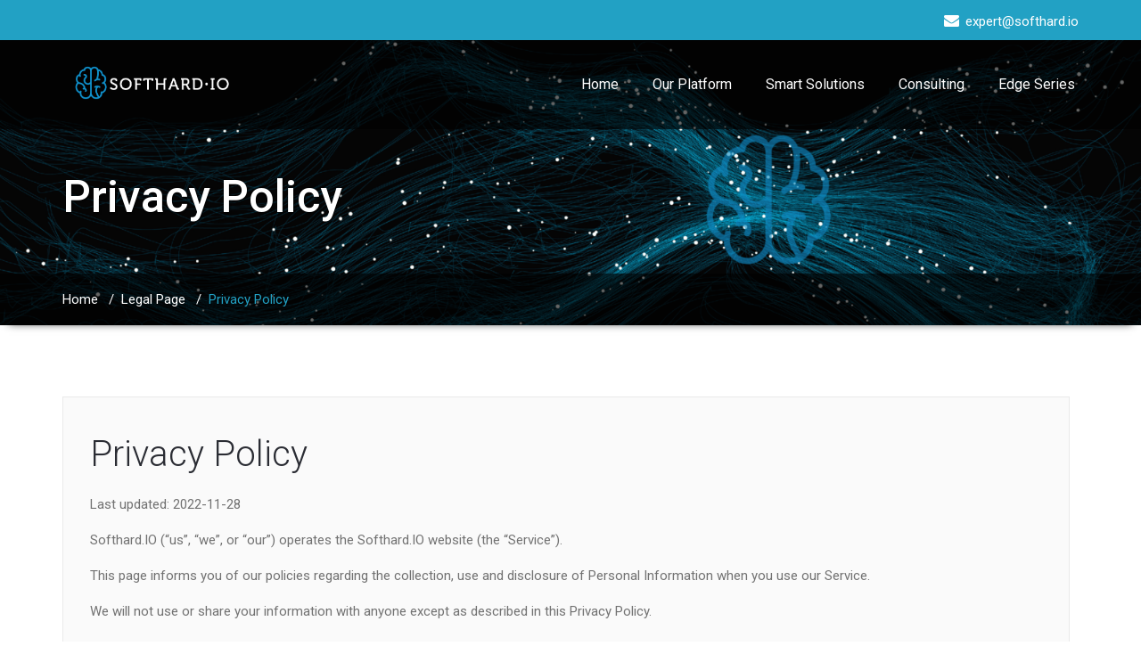

--- FILE ---
content_type: text/html; charset=UTF-8
request_url: https://www.softhard.io/wpautoterms/privacy-policy/
body_size: 13411
content:
<!DOCTYPE html PUBLIC "-//W3C//DTD XHTML 1.0 Strict//EN" "http://www.w3.org/TR/xhtml1/DTD/xhtml1-strict.dtd">
<html xmlns="http://www.w3.org/1999/xhtml" lang="en-US">
<head>
	<!--[if IE]>
	<meta http-equiv="X-UA-Compatible" content="IE=edge,chrome=1">
	<![endif]-->
	
	<meta http-equiv="Content-Type" content="text/html; charset=utf-8" />
	<meta name="viewport" content="width=device-width, initial-scale=1.0" />    
	<meta name="generator" content="WordPress 6.9" />	
	<link rel="profile" href="http://gmpg.org/xfn/11" />
			<link rel="shortcut icon" href="https://www.softhard.io/wp-content/uploads/2017/11/cropped-Smalllogo@4x-8.png" /> 
	<meta name='robots' content='max-image-preview:large' />

	<!-- This site is optimized with the Yoast SEO plugin v15.8 - https://yoast.com/wordpress/plugins/seo/ -->
	<title>Privacy Policy - Softhard.IO</title>
	<meta name="robots" content="index, follow, max-snippet:-1, max-image-preview:large, max-video-preview:-1" />
	<link rel="canonical" href="https://www.softhard.io/wpautoterms/privacy-policy/" />
	<meta property="og:locale" content="en_US" />
	<meta property="og:type" content="article" />
	<meta property="og:title" content="Privacy Policy - Softhard.IO" />
	<meta property="og:description" content="Last updated: (&#8220;us&#8221;, &#8220;we&#8221;, or &#8220;our&#8221;) operates the website (the &#8220;Service&#8221;). This page informs you of our policies regarding the collection, use and disclosure of Personal Information when you use our Service. We will not use or share your information with anyone except as described in this Privacy Policy. We use your Personal Information for [&hellip;]" />
	<meta property="og:url" content="https://www.softhard.io/wpautoterms/privacy-policy/" />
	<meta property="og:site_name" content="Softhard.IO" />
	<meta name="twitter:card" content="summary" />
	<meta name="twitter:label1" content="Est. reading time">
	<meta name="twitter:data1" content="3 minutes">
	<script type="application/ld+json" class="yoast-schema-graph">{"@context":"https://schema.org","@graph":[{"@type":"WebSite","@id":"https://www.softhard.io/#website","url":"https://www.softhard.io/","name":"Softhard.IO","description":"Pioneering End-To-End IoT Enablement Platform","potentialAction":[{"@type":"SearchAction","target":"https://www.softhard.io/?s={search_term_string}","query-input":"required name=search_term_string"}],"inLanguage":"en-US"},{"@type":"WebPage","@id":"https://www.softhard.io/wpautoterms/privacy-policy/#webpage","url":"https://www.softhard.io/wpautoterms/privacy-policy/","name":"Privacy Policy - Softhard.IO","isPartOf":{"@id":"https://www.softhard.io/#website"},"datePublished":"2022-11-28T14:19:06+00:00","dateModified":"2022-11-28T14:19:06+00:00","breadcrumb":{"@id":"https://www.softhard.io/wpautoterms/privacy-policy/#breadcrumb"},"inLanguage":"en-US","potentialAction":[{"@type":"ReadAction","target":["https://www.softhard.io/wpautoterms/privacy-policy/"]}]},{"@type":"BreadcrumbList","@id":"https://www.softhard.io/wpautoterms/privacy-policy/#breadcrumb","itemListElement":[{"@type":"ListItem","position":1,"item":{"@type":"WebPage","@id":"https://www.softhard.io/","url":"https://www.softhard.io/","name":"Home"}},{"@type":"ListItem","position":2,"item":{"@type":"WebPage","@id":"https://www.softhard.io/wpautoterms/","url":"https://www.softhard.io/wpautoterms/","name":"Legal Pages"}},{"@type":"ListItem","position":3,"item":{"@type":"WebPage","@id":"https://www.softhard.io/wpautoterms/privacy-policy/","url":"https://www.softhard.io/wpautoterms/privacy-policy/","name":"Privacy Policy"}}]}]}</script>
	<!-- / Yoast SEO plugin. -->


<link rel='dns-prefetch' href='//stats.wp.com' />
<link rel='dns-prefetch' href='//fonts.googleapis.com' />
<link rel='dns-prefetch' href='//c0.wp.com' />
<link rel="alternate" type="application/rss+xml" title="Softhard.IO &raquo; Feed" href="https://www.softhard.io/feed/" />
<link rel="alternate" title="oEmbed (JSON)" type="application/json+oembed" href="https://www.softhard.io/wp-json/oembed/1.0/embed?url=https%3A%2F%2Fwww.softhard.io%2Fwpautoterms%2Fprivacy-policy%2F" />
<link rel="alternate" title="oEmbed (XML)" type="text/xml+oembed" href="https://www.softhard.io/wp-json/oembed/1.0/embed?url=https%3A%2F%2Fwww.softhard.io%2Fwpautoterms%2Fprivacy-policy%2F&#038;format=xml" />
<style type="text/css" media="all">
.wpautoterms-footer{background-color:#ffffff;text-align:center;}
.wpautoterms-footer a{color:#000000;font-family:Arial, sans-serif;font-size:14px;}
.wpautoterms-footer .separator{color:#cccccc;font-family:Arial, sans-serif;font-size:14px;}</style>
<style id='wp-img-auto-sizes-contain-inline-css' type='text/css'>
img:is([sizes=auto i],[sizes^="auto," i]){contain-intrinsic-size:3000px 1500px}
/*# sourceURL=wp-img-auto-sizes-contain-inline-css */
</style>
<style id='wp-emoji-styles-inline-css' type='text/css'>

	img.wp-smiley, img.emoji {
		display: inline !important;
		border: none !important;
		box-shadow: none !important;
		height: 1em !important;
		width: 1em !important;
		margin: 0 0.07em !important;
		vertical-align: -0.1em !important;
		background: none !important;
		padding: 0 !important;
	}
/*# sourceURL=wp-emoji-styles-inline-css */
</style>
<style id='wp-block-library-inline-css' type='text/css'>
:root{--wp-block-synced-color:#7a00df;--wp-block-synced-color--rgb:122,0,223;--wp-bound-block-color:var(--wp-block-synced-color);--wp-editor-canvas-background:#ddd;--wp-admin-theme-color:#007cba;--wp-admin-theme-color--rgb:0,124,186;--wp-admin-theme-color-darker-10:#006ba1;--wp-admin-theme-color-darker-10--rgb:0,107,160.5;--wp-admin-theme-color-darker-20:#005a87;--wp-admin-theme-color-darker-20--rgb:0,90,135;--wp-admin-border-width-focus:2px}@media (min-resolution:192dpi){:root{--wp-admin-border-width-focus:1.5px}}.wp-element-button{cursor:pointer}:root .has-very-light-gray-background-color{background-color:#eee}:root .has-very-dark-gray-background-color{background-color:#313131}:root .has-very-light-gray-color{color:#eee}:root .has-very-dark-gray-color{color:#313131}:root .has-vivid-green-cyan-to-vivid-cyan-blue-gradient-background{background:linear-gradient(135deg,#00d084,#0693e3)}:root .has-purple-crush-gradient-background{background:linear-gradient(135deg,#34e2e4,#4721fb 50%,#ab1dfe)}:root .has-hazy-dawn-gradient-background{background:linear-gradient(135deg,#faaca8,#dad0ec)}:root .has-subdued-olive-gradient-background{background:linear-gradient(135deg,#fafae1,#67a671)}:root .has-atomic-cream-gradient-background{background:linear-gradient(135deg,#fdd79a,#004a59)}:root .has-nightshade-gradient-background{background:linear-gradient(135deg,#330968,#31cdcf)}:root .has-midnight-gradient-background{background:linear-gradient(135deg,#020381,#2874fc)}:root{--wp--preset--font-size--normal:16px;--wp--preset--font-size--huge:42px}.has-regular-font-size{font-size:1em}.has-larger-font-size{font-size:2.625em}.has-normal-font-size{font-size:var(--wp--preset--font-size--normal)}.has-huge-font-size{font-size:var(--wp--preset--font-size--huge)}.has-text-align-center{text-align:center}.has-text-align-left{text-align:left}.has-text-align-right{text-align:right}.has-fit-text{white-space:nowrap!important}#end-resizable-editor-section{display:none}.aligncenter{clear:both}.items-justified-left{justify-content:flex-start}.items-justified-center{justify-content:center}.items-justified-right{justify-content:flex-end}.items-justified-space-between{justify-content:space-between}.screen-reader-text{border:0;clip-path:inset(50%);height:1px;margin:-1px;overflow:hidden;padding:0;position:absolute;width:1px;word-wrap:normal!important}.screen-reader-text:focus{background-color:#ddd;clip-path:none;color:#444;display:block;font-size:1em;height:auto;left:5px;line-height:normal;padding:15px 23px 14px;text-decoration:none;top:5px;width:auto;z-index:100000}html :where(.has-border-color){border-style:solid}html :where([style*=border-top-color]){border-top-style:solid}html :where([style*=border-right-color]){border-right-style:solid}html :where([style*=border-bottom-color]){border-bottom-style:solid}html :where([style*=border-left-color]){border-left-style:solid}html :where([style*=border-width]){border-style:solid}html :where([style*=border-top-width]){border-top-style:solid}html :where([style*=border-right-width]){border-right-style:solid}html :where([style*=border-bottom-width]){border-bottom-style:solid}html :where([style*=border-left-width]){border-left-style:solid}html :where(img[class*=wp-image-]){height:auto;max-width:100%}:where(figure){margin:0 0 1em}html :where(.is-position-sticky){--wp-admin--admin-bar--position-offset:var(--wp-admin--admin-bar--height,0px)}@media screen and (max-width:600px){html :where(.is-position-sticky){--wp-admin--admin-bar--position-offset:0px}}
.has-text-align-justify{text-align:justify;}

/*# sourceURL=wp-block-library-inline-css */
</style><style id='global-styles-inline-css' type='text/css'>
:root{--wp--preset--aspect-ratio--square: 1;--wp--preset--aspect-ratio--4-3: 4/3;--wp--preset--aspect-ratio--3-4: 3/4;--wp--preset--aspect-ratio--3-2: 3/2;--wp--preset--aspect-ratio--2-3: 2/3;--wp--preset--aspect-ratio--16-9: 16/9;--wp--preset--aspect-ratio--9-16: 9/16;--wp--preset--color--black: #000000;--wp--preset--color--cyan-bluish-gray: #abb8c3;--wp--preset--color--white: #ffffff;--wp--preset--color--pale-pink: #f78da7;--wp--preset--color--vivid-red: #cf2e2e;--wp--preset--color--luminous-vivid-orange: #ff6900;--wp--preset--color--luminous-vivid-amber: #fcb900;--wp--preset--color--light-green-cyan: #7bdcb5;--wp--preset--color--vivid-green-cyan: #00d084;--wp--preset--color--pale-cyan-blue: #8ed1fc;--wp--preset--color--vivid-cyan-blue: #0693e3;--wp--preset--color--vivid-purple: #9b51e0;--wp--preset--gradient--vivid-cyan-blue-to-vivid-purple: linear-gradient(135deg,rgb(6,147,227) 0%,rgb(155,81,224) 100%);--wp--preset--gradient--light-green-cyan-to-vivid-green-cyan: linear-gradient(135deg,rgb(122,220,180) 0%,rgb(0,208,130) 100%);--wp--preset--gradient--luminous-vivid-amber-to-luminous-vivid-orange: linear-gradient(135deg,rgb(252,185,0) 0%,rgb(255,105,0) 100%);--wp--preset--gradient--luminous-vivid-orange-to-vivid-red: linear-gradient(135deg,rgb(255,105,0) 0%,rgb(207,46,46) 100%);--wp--preset--gradient--very-light-gray-to-cyan-bluish-gray: linear-gradient(135deg,rgb(238,238,238) 0%,rgb(169,184,195) 100%);--wp--preset--gradient--cool-to-warm-spectrum: linear-gradient(135deg,rgb(74,234,220) 0%,rgb(151,120,209) 20%,rgb(207,42,186) 40%,rgb(238,44,130) 60%,rgb(251,105,98) 80%,rgb(254,248,76) 100%);--wp--preset--gradient--blush-light-purple: linear-gradient(135deg,rgb(255,206,236) 0%,rgb(152,150,240) 100%);--wp--preset--gradient--blush-bordeaux: linear-gradient(135deg,rgb(254,205,165) 0%,rgb(254,45,45) 50%,rgb(107,0,62) 100%);--wp--preset--gradient--luminous-dusk: linear-gradient(135deg,rgb(255,203,112) 0%,rgb(199,81,192) 50%,rgb(65,88,208) 100%);--wp--preset--gradient--pale-ocean: linear-gradient(135deg,rgb(255,245,203) 0%,rgb(182,227,212) 50%,rgb(51,167,181) 100%);--wp--preset--gradient--electric-grass: linear-gradient(135deg,rgb(202,248,128) 0%,rgb(113,206,126) 100%);--wp--preset--gradient--midnight: linear-gradient(135deg,rgb(2,3,129) 0%,rgb(40,116,252) 100%);--wp--preset--font-size--small: 13px;--wp--preset--font-size--medium: 20px;--wp--preset--font-size--large: 36px;--wp--preset--font-size--x-large: 42px;--wp--preset--spacing--20: 0.44rem;--wp--preset--spacing--30: 0.67rem;--wp--preset--spacing--40: 1rem;--wp--preset--spacing--50: 1.5rem;--wp--preset--spacing--60: 2.25rem;--wp--preset--spacing--70: 3.38rem;--wp--preset--spacing--80: 5.06rem;--wp--preset--shadow--natural: 6px 6px 9px rgba(0, 0, 0, 0.2);--wp--preset--shadow--deep: 12px 12px 50px rgba(0, 0, 0, 0.4);--wp--preset--shadow--sharp: 6px 6px 0px rgba(0, 0, 0, 0.2);--wp--preset--shadow--outlined: 6px 6px 0px -3px rgb(255, 255, 255), 6px 6px rgb(0, 0, 0);--wp--preset--shadow--crisp: 6px 6px 0px rgb(0, 0, 0);}:where(.is-layout-flex){gap: 0.5em;}:where(.is-layout-grid){gap: 0.5em;}body .is-layout-flex{display: flex;}.is-layout-flex{flex-wrap: wrap;align-items: center;}.is-layout-flex > :is(*, div){margin: 0;}body .is-layout-grid{display: grid;}.is-layout-grid > :is(*, div){margin: 0;}:where(.wp-block-columns.is-layout-flex){gap: 2em;}:where(.wp-block-columns.is-layout-grid){gap: 2em;}:where(.wp-block-post-template.is-layout-flex){gap: 1.25em;}:where(.wp-block-post-template.is-layout-grid){gap: 1.25em;}.has-black-color{color: var(--wp--preset--color--black) !important;}.has-cyan-bluish-gray-color{color: var(--wp--preset--color--cyan-bluish-gray) !important;}.has-white-color{color: var(--wp--preset--color--white) !important;}.has-pale-pink-color{color: var(--wp--preset--color--pale-pink) !important;}.has-vivid-red-color{color: var(--wp--preset--color--vivid-red) !important;}.has-luminous-vivid-orange-color{color: var(--wp--preset--color--luminous-vivid-orange) !important;}.has-luminous-vivid-amber-color{color: var(--wp--preset--color--luminous-vivid-amber) !important;}.has-light-green-cyan-color{color: var(--wp--preset--color--light-green-cyan) !important;}.has-vivid-green-cyan-color{color: var(--wp--preset--color--vivid-green-cyan) !important;}.has-pale-cyan-blue-color{color: var(--wp--preset--color--pale-cyan-blue) !important;}.has-vivid-cyan-blue-color{color: var(--wp--preset--color--vivid-cyan-blue) !important;}.has-vivid-purple-color{color: var(--wp--preset--color--vivid-purple) !important;}.has-black-background-color{background-color: var(--wp--preset--color--black) !important;}.has-cyan-bluish-gray-background-color{background-color: var(--wp--preset--color--cyan-bluish-gray) !important;}.has-white-background-color{background-color: var(--wp--preset--color--white) !important;}.has-pale-pink-background-color{background-color: var(--wp--preset--color--pale-pink) !important;}.has-vivid-red-background-color{background-color: var(--wp--preset--color--vivid-red) !important;}.has-luminous-vivid-orange-background-color{background-color: var(--wp--preset--color--luminous-vivid-orange) !important;}.has-luminous-vivid-amber-background-color{background-color: var(--wp--preset--color--luminous-vivid-amber) !important;}.has-light-green-cyan-background-color{background-color: var(--wp--preset--color--light-green-cyan) !important;}.has-vivid-green-cyan-background-color{background-color: var(--wp--preset--color--vivid-green-cyan) !important;}.has-pale-cyan-blue-background-color{background-color: var(--wp--preset--color--pale-cyan-blue) !important;}.has-vivid-cyan-blue-background-color{background-color: var(--wp--preset--color--vivid-cyan-blue) !important;}.has-vivid-purple-background-color{background-color: var(--wp--preset--color--vivid-purple) !important;}.has-black-border-color{border-color: var(--wp--preset--color--black) !important;}.has-cyan-bluish-gray-border-color{border-color: var(--wp--preset--color--cyan-bluish-gray) !important;}.has-white-border-color{border-color: var(--wp--preset--color--white) !important;}.has-pale-pink-border-color{border-color: var(--wp--preset--color--pale-pink) !important;}.has-vivid-red-border-color{border-color: var(--wp--preset--color--vivid-red) !important;}.has-luminous-vivid-orange-border-color{border-color: var(--wp--preset--color--luminous-vivid-orange) !important;}.has-luminous-vivid-amber-border-color{border-color: var(--wp--preset--color--luminous-vivid-amber) !important;}.has-light-green-cyan-border-color{border-color: var(--wp--preset--color--light-green-cyan) !important;}.has-vivid-green-cyan-border-color{border-color: var(--wp--preset--color--vivid-green-cyan) !important;}.has-pale-cyan-blue-border-color{border-color: var(--wp--preset--color--pale-cyan-blue) !important;}.has-vivid-cyan-blue-border-color{border-color: var(--wp--preset--color--vivid-cyan-blue) !important;}.has-vivid-purple-border-color{border-color: var(--wp--preset--color--vivid-purple) !important;}.has-vivid-cyan-blue-to-vivid-purple-gradient-background{background: var(--wp--preset--gradient--vivid-cyan-blue-to-vivid-purple) !important;}.has-light-green-cyan-to-vivid-green-cyan-gradient-background{background: var(--wp--preset--gradient--light-green-cyan-to-vivid-green-cyan) !important;}.has-luminous-vivid-amber-to-luminous-vivid-orange-gradient-background{background: var(--wp--preset--gradient--luminous-vivid-amber-to-luminous-vivid-orange) !important;}.has-luminous-vivid-orange-to-vivid-red-gradient-background{background: var(--wp--preset--gradient--luminous-vivid-orange-to-vivid-red) !important;}.has-very-light-gray-to-cyan-bluish-gray-gradient-background{background: var(--wp--preset--gradient--very-light-gray-to-cyan-bluish-gray) !important;}.has-cool-to-warm-spectrum-gradient-background{background: var(--wp--preset--gradient--cool-to-warm-spectrum) !important;}.has-blush-light-purple-gradient-background{background: var(--wp--preset--gradient--blush-light-purple) !important;}.has-blush-bordeaux-gradient-background{background: var(--wp--preset--gradient--blush-bordeaux) !important;}.has-luminous-dusk-gradient-background{background: var(--wp--preset--gradient--luminous-dusk) !important;}.has-pale-ocean-gradient-background{background: var(--wp--preset--gradient--pale-ocean) !important;}.has-electric-grass-gradient-background{background: var(--wp--preset--gradient--electric-grass) !important;}.has-midnight-gradient-background{background: var(--wp--preset--gradient--midnight) !important;}.has-small-font-size{font-size: var(--wp--preset--font-size--small) !important;}.has-medium-font-size{font-size: var(--wp--preset--font-size--medium) !important;}.has-large-font-size{font-size: var(--wp--preset--font-size--large) !important;}.has-x-large-font-size{font-size: var(--wp--preset--font-size--x-large) !important;}
/*# sourceURL=global-styles-inline-css */
</style>

<style id='classic-theme-styles-inline-css' type='text/css'>
/*! This file is auto-generated */
.wp-block-button__link{color:#fff;background-color:#32373c;border-radius:9999px;box-shadow:none;text-decoration:none;padding:calc(.667em + 2px) calc(1.333em + 2px);font-size:1.125em}.wp-block-file__button{background:#32373c;color:#fff;text-decoration:none}
/*# sourceURL=/wp-includes/css/classic-themes.min.css */
</style>
<link rel='stylesheet' id='dashicons-css' href='https://c0.wp.com/c/6.9/wp-includes/css/dashicons.min.css' type='text/css' media='all' />
<link rel='stylesheet' id='al_product_styles-css' href='https://www.softhard.io/wp-content/plugins/ecommerce-product-catalog/css/al_product.min.css?timestamp=1757073649&#038;ver=6.9' type='text/css' media='all' />
<link rel='stylesheet' id='ic_blocks-css' href='https://www.softhard.io/wp-content/plugins/ecommerce-product-catalog/includes/blocks/ic-blocks.min.css?timestamp=1757073649&#038;ver=6.9' type='text/css' media='all' />
<link rel='stylesheet' id='wpautoterms_css-css' href='https://www.softhard.io/wp-content/plugins/auto-terms-of-service-and-privacy-policy/css/wpautoterms.css?ver=6.9' type='text/css' media='all' />
<link rel='stylesheet' id='wallstreet-style-css' href='https://www.softhard.io/wp-content/themes/wallstreet-pro/style.css?ver=6.9' type='text/css' media='all' />
<link rel='stylesheet' id='wallstreet-bootstrap-css' href='https://www.softhard.io/wp-content/themes/wallstreet-pro/css/bootstrap.css?ver=6.9' type='text/css' media='all' />
<link rel='stylesheet' id='wallstreet-default-css' href='https://www.softhard.io/wp-content/themes/wallstreet-pro/css/light.css?ver=6.9' type='text/css' media='all' />
<link rel='stylesheet' id='theme-menu-css' href='https://www.softhard.io/wp-content/themes/wallstreet-pro/css/theme-menu.css?ver=6.9' type='text/css' media='all' />
<link rel='stylesheet' id='media-responsive-css' href='https://www.softhard.io/wp-content/themes/wallstreet-pro/css/media-responsive.css?ver=6.9' type='text/css' media='all' />
<link rel='stylesheet' id='font-awesome-min-css' href='https://www.softhard.io/wp-content/themes/wallstreet-pro/css/font-awesome/css/font-awesome.min.css?ver=6.9' type='text/css' media='all' />
<link rel='stylesheet' id='tool-tip-css' href='https://www.softhard.io/wp-content/themes/wallstreet-pro/css/css-tooltips.css?ver=6.9' type='text/css' media='all' />
<link rel='stylesheet' id='spicy-fonts-css' href='//fonts.googleapis.com/css?family=Roboto%3A100%2C300%2C400%2C500%2C700%7C900%7Citalic&#038;subset=latin%2Clatin-ext' type='text/css' media='all' />
<link rel='stylesheet' id='tablepress-default-css' href='https://www.softhard.io/wp-content/plugins/tablepress/css/default.min.css?ver=1.12' type='text/css' media='all' />
<link rel='stylesheet' id='jetpack_css-css' href='https://c0.wp.com/p/jetpack/12.5.1/css/jetpack.css' type='text/css' media='all' />
<script type="text/javascript" src="https://c0.wp.com/c/6.9/wp-includes/js/jquery/jquery.min.js" id="jquery-core-js"></script>
<script type="text/javascript" src="https://c0.wp.com/c/6.9/wp-includes/js/jquery/jquery-migrate.min.js" id="jquery-migrate-js"></script>
<script type="text/javascript" src="https://c0.wp.com/c/6.9/wp-includes/js/dist/dom-ready.min.js" id="wp-dom-ready-js"></script>
<script type="text/javascript" src="https://www.softhard.io/wp-content/plugins/auto-terms-of-service-and-privacy-policy/js/base.js?ver=2.5.0" id="wpautoterms_base-js"></script>
<script type="text/javascript" src="https://www.softhard.io/wp-content/themes/wallstreet-pro/js/menu/menu.js?ver=6.9" id="menu-js"></script>
<script type="text/javascript" src="https://www.softhard.io/wp-content/themes/wallstreet-pro/js/bootstrap.min.js?ver=6.9" id="bootstrap-js"></script>
<link rel="https://api.w.org/" href="https://www.softhard.io/wp-json/" /><link rel="EditURI" type="application/rsd+xml" title="RSD" href="https://www.softhard.io/xmlrpc.php?rsd" />
<meta name="generator" content="WordPress 6.9" />
<link rel='shortlink' href='https://www.softhard.io/?p=1105' />
	<link rel="preconnect" href="https://fonts.googleapis.com">
	<link rel="preconnect" href="https://fonts.gstatic.com">
	<style> .entry-footer .byline{ display:none !important; } </style><style> .entry-meta .byline{ display:none !important; } </style><style> .entry-footer .posted-on{ display:none !important; } </style><style> .entry-meta .entry-date{ display:none !important; } </style><style> .entry-meta .date{ display:none !important; } </style><style> .entry-footer .cat-links{ display:none !important; } </style><style> .entry-meta .cat-links{ display:none !important; } </style><style> .entry-meta .categories-links{ display:none !important; } </style><style> .entry-footer .comments-link{ display:none !important; } </style><style> .entry-meta .comments-link{ display:none !important; } </style><style> .entry-footer .edit-link{ display:none !important; } </style><style> .entry-meta .edit-link{ display:none !important; } </style>	<style>img#wpstats{display:none}</style>
		<!-- Analytics by WP Statistics v14.10.2 - https://wp-statistics.com/ -->
<link rel="icon" href="https://www.softhard.io/wp-content/uploads/2017/11/cropped-Smalllogo@4x-8-32x32.png" sizes="32x32" />
<link rel="icon" href="https://www.softhard.io/wp-content/uploads/2017/11/cropped-Smalllogo@4x-8-192x192.png" sizes="192x192" />
<link rel="apple-touch-icon" href="https://www.softhard.io/wp-content/uploads/2017/11/cropped-Smalllogo@4x-8-180x180.png" />
<meta name="msapplication-TileImage" content="https://www.softhard.io/wp-content/uploads/2017/11/cropped-Smalllogo@4x-8-270x270.png" />
	<style id="egf-frontend-styles" type="text/css">
		p {} h1 {} h2 {} h3 {} h4 {} h5 {} h6 {} 	</style>
	</head>
<body class="wp-singular wpautoterms_page-template-default single single-wpautoterms_page postid-1105 wp-theme-wallstreet-pro">
<!--Header Top Layer Section-->	
	<div class="header-top-area">
	<div class="container">
		<div class="row">
			<div class="col-sm-6">
					
			</div>
			
			<div class="col-sm-6">
							<ul class="head-contact-info">
															<li><i class="fa fa-envelope"></i>expert@softhard.io</li>
								
				</ul>
						</div>
		</div>	
	</div>
</div>
<!--/Header Top Layer Section. This is a test comment-->	

<!--Header Logo & Menus-->
<div class="navbar navbar-wrapper navbar-inverse navbar-static-top" role="navigation">
          <div class="container">
	  
		<!-- Brand and toggle get grouped for better mobile display -->
		<div class="navbar-header">
		<!-- logo -->
		<a class="navbar-brand" href="https://www.softhard.io/">
							<img src="https://www.softhard.io/wp-content/uploads/2018/03/logo.png" style="height:50px; width:px;" alt="logo" />
							</a>
		</a><!-- /logo -->
		  <button type="button" class="navbar-toggle" data-toggle="collapse" data-target="#bs-example-navbar-collapse-1">
			<span class="sr-only">Toggle navigation</span>
			<span class="icon-bar"></span>
			<span class="icon-bar"></span>
			<span class="icon-bar"></span>
		  </button>
		</div>
		<!-- Collect the nav links, forms, and other content for toggling -->
		<div class="collapse navbar-collapse" id="bs-example-navbar-collapse-1">
		<ul id="menu-main-menu" class="nav navbar-nav navbar-right"><li id="menu-item-420" class="menu-item menu-item-type-custom menu-item-object-custom menu-item-home menu-item-has-children menu-item-420 dropdown"><a href="https://www.softhard.io/">Home<b class=""></b></a>
<ul class="dropdown-menu">
	<li id="menu-item-546" class="menu-item menu-item-type-post_type menu-item-object-page menu-item-546"><a href="https://www.softhard.io/about-us/">About Us</a></li>
	<li id="menu-item-545" class="menu-item menu-item-type-post_type menu-item-object-page menu-item-545"><a href="https://www.softhard.io/contact-us/">Contact Us</a></li>
</ul>
</li>
<li id="menu-item-566" class="menu-item menu-item-type-post_type menu-item-object-page menu-item-566"><a href="https://www.softhard.io/our-solutions/">Our Platform</a></li>
<li id="menu-item-426" class="menu-item menu-item-type-post_type menu-item-object-page menu-item-426"><a href="https://www.softhard.io/user-cases/">Smart Solutions</a></li>
<li id="menu-item-1229" class="menu-item menu-item-type-post_type menu-item-object-page menu-item-1229"><a href="https://www.softhard.io/smart-specialist-for-building-service/">Consulting</a></li>
<li id="menu-item-421" class="menu-item menu-item-type-post_type menu-item-object-page menu-item-has-children menu-item-421 dropdown"><a href="https://www.softhard.io/iot-products/">Edge Series<b class=""></b></a>
<ul class="dropdown-menu">
	<li id="menu-item-515" class="menu-item menu-item-type-post_type menu-item-object-al_product menu-item-515"><a href="https://www.softhard.io/iot-products/edge-lite/">Edge Lite</a></li>
	<li id="menu-item-517" class="menu-item menu-item-type-post_type menu-item-object-al_product menu-item-517"><a href="https://www.softhard.io/iot-products/edge-router/">Edge Router</a></li>
</ul>
</li>
</ul>		</div><!-- /.navbar-collapse -->	 
	</nav>		
</div>
</div><!-- Page Title Section -->
<!-- Page Title Section -->

<div class="page-mycarousel">
	<img src="https://www.softhard.io/wp-content/uploads/2018/04/cropped-IOTproducts.png" class="img-responsive header-img">
	<div class="container page-title-col">
		<div class="row">
			<div class="col-md-12 col-sm-12">
				<h1>Privacy Policy</h1>		
			</div>	
		</div>
	</div>
	<div class="page-breadcrumbs">
		<div class="container">
			<div class="row">
				<div class="col-md-12">
					<ol class="breadcrumbs">
						<li><a href="https://www.softhard.io">Home</a> &nbsp &#47; &nbsp<a href="https://www.softhard.io/wpautoterms/">Legal Page</a> &nbsp &#47; &nbsp<li class="active">Privacy Policy</li></li>					</ol>
				</div>
			</div>	
		</div>
	</div>
</div>
<!-- /Page Title Section --><!-- /Page Title Section -->
<!-- Blog & Sidebar Section -->
<div class="container">
	<div class="row">
		
		<!--Blog Area-->
		<div class="col-md-12">
					<div id="post-1105" class="blog-detail-section post-1105 wpautoterms_page type-wpautoterms_page status-publish hentry">
								<div class="clear"></div>
				<div class="blog-post-title">
									<div class="blog-post-title-wrapper" style="width:100%;">
											<h2><a href="https://www.softhard.io/wpautoterms/privacy-policy/">Privacy Policy</a></h2>
						<p>Last updated: 2022-11-28</p>
<p>Softhard.IO (&#8220;us&#8221;, &#8220;we&#8221;, or &#8220;our&#8221;) operates the Softhard.IO website (the &#8220;Service&#8221;).</p>
<p>This page informs you of our policies regarding the collection, use and disclosure of Personal Information when you use our Service.</p>
<p>We will not use or share your information with anyone except as described in this Privacy Policy.</p>
<p>We use your Personal Information for providing and improving the Service. By using the Service, you agree to the collection and use of information in accordance with this policy. Unless otherwise defined in this Privacy Policy, terms used in this Privacy Policy have the same meanings as in our Terms and Conditions, accessible at https://www.softhard.io</p>
<h2>Information Collection And Use</h2>
<p>While using our Service, we may ask you to provide us with certain personally identifiable information that can be used to contact or identify you. Personally identifiable information (&#8220;Personal Information&#8221;) may include, but is not limited to:</p>
<ul>
<li>Name</li>
<li>Email address</li>
<li>Telephone number</li>
</ul>
<h2>Log Data</h2>
<p>We collect information that your browser sends whenever you visit our Service (&#8220;Log Data&#8221;). This Log Data may include information such as your computer&#8217;s Internet Protocol (&#8220;IP&#8221;) address, browser type, browser version, the pages of our Service that you visit, the time and date of your visit, the time spent on those pages and other statistics.</p>
<h2>Cookies</h2>
<p>Cookies are files with small amount of data, which may include an anonymous unique identifier. Cookies are sent to your browser from a web site and stored on your computer&#8217;s hard drive.</p>
<p>We use &#8220;cookies&#8221; to collect information. You can instruct your browser to refuse all cookies or to indicate when a cookie is being sent. However, if you do not accept cookies, you may not be able to use some portions of our Service.</p>
<h2>Service Providers</h2>
<p>We may employ third party companies and individuals to facilitate our Service, to provide the Service on our behalf, to perform Service-related services or to assist us in analyzing how our Service is used.</p>
<p>These third parties have access to your Personal Information only to perform these tasks on our behalf and are obligated not to disclose or use it for any other purpose.</p>
<h2>Security</h2>
<p>The security of your Personal Information is important to us, but remember that no method of transmission over the Internet, or method of electronic storage is 100% secure. While we strive to use commercially acceptable means to protect your Personal Information, we cannot guarantee its absolute security.</p>
<h2>Links To Other Sites</h2>
<p>Our Service may contain links to other sites that are not operated by us. If you click on a third party link, you will be directed to that third party&#8217;s site. We strongly advise you to review the Privacy Policy of every site you visit.</p>
<p>We have no control over, and assume no responsibility for the content, privacy policies or practices of any third party sites or services.</p>
<h2>Children&#8217;s Privacy</h2>
<p>Our Service does not address anyone under the age of 18 (&#8220;Children&#8221;).</p>
<p>We do not knowingly collect personally identifiable information from children under 18. If you are a parent or guardian and you are aware that your child has provided us with Personal Information, please contact us. If we discover that a child under 18 has provided us with Personal Information, we will delete such information from our servers immediately.</p>
<h2>Changes To This Privacy Policy</h2>
<p>We may update our Privacy Policy from time to time. We will notify you of any changes by posting the new Privacy Policy on this page.</p>
<p>You are advised to review this Privacy Policy periodically for any changes. Changes to this Privacy Policy are effective when they are posted on this page.</p>
<h2>Contact Us</h2>
<p>If you have any questions about this Privacy Policy, please contact us.</p>
																	</div>
				</div>	
			</div>
			
			<!--Blog Author-->
			<div class="blog-author">
				<div class="media">
					<div class="pull-left">
						<img src="https://www.softhard.io/wp-content/uploads/2017/11/Smalllogo@4x-8-150x150.png" width="94" height="94" alt="Avatar" class="avatar avatar-94 wp-user-avatar wp-user-avatar-94 photo avatar-default" />					</div>
					<div class="media-body">
						<h6></h6>
						<p>  </p>
						<ul class="blog-author-social">
													</ul>
					</div>
				</div>	
			</div>
			<!--/Blog Author-->
								</div>
		
		<!--/Blog Area-->
	</div>
</div>
<!-- Footer Widget Secton -->
<div class="footer_section">
		
	<div class="container">
	
				<div class="row footer-widget-section">
		<div class="col-md-3 col-sm-6 footer_widget_column"><h2 class="footer_widget_title">Company</h2>
			<ul>
				<li class="page_item page-item-445"><a href="https://www.softhard.io/about-us/">About Us</a></li>
<li class="page_item page-item-449"><a href="https://www.softhard.io/contact-us/">Contact Us</a></li>
<li class="page_item page-item-1105 current_page_item"><a href="https://www.softhard.io/wpautoterms/privacy-policy/" aria-current="page">Privacy Policy</a></li>
			</ul>

			</div><div class="col-md-3 col-sm-6 footer_widget_column"><h2 class="footer_widget_title">Consulting and Products</h2>
			<ul>
				<li class="page_item page-item-1226"><a href="https://www.softhard.io/smart-specialist-for-building-service/">Consulting</a></li>
<li class="page_item page-item-64"><a href="https://www.softhard.io/iot-products/">Edge Series</a></li>
			</ul>

			</div><div class="col-md-3 col-sm-6 footer_widget_column"><h2 class="footer_widget_title">Smart Solutions</h2>
			<ul>
				<li class="page_item page-item-1217"><a href="https://www.softhard.io/user-cases/aiot-solutions/">AIoT Solutions</a></li>
<li class="page_item page-item-738"><a href="https://www.softhard.io/user-cases/construction-engineering/">Construction Engineering</a></li>
<li class="page_item page-item-1169"><a href="https://www.softhard.io/user-cases/fall-detection/">Fall Detection</a></li>
<li class="page_item page-item-861"><a href="https://www.softhard.io/user-cases/odor-monitoring/">Odour Monitoring and Smart Fan Control</a></li>
<li class="page_item page-item-1188"><a href="https://www.softhard.io/user-cases/secure-carbon-management-platform/">Secure Carbon Management Platform for ESG</a></li>
<li class="page_item page-item-1338"><a href="https://www.softhard.io/user-cases/secure-saas-based-data-collection-platform/">Secure SaaS-Based Data Collection Platform</a></li>
<li class="page_item page-item-741"><a href="https://www.softhard.io/user-cases/smartairport-fcmanagement/">Smart Airport &#8211; Food Court Management</a></li>
<li class="page_item page-item-1182"><a href="https://www.softhard.io/user-cases/smart-bin-and-container/">Smart bin and container</a></li>
<li class="page_item page-item-1081"><a href="https://www.softhard.io/user-cases/smart-office/">Smart Office</a></li>
<li class="page_item page-item-1076"><a href="https://www.softhard.io/user-cases/smart-washroom/">Smart Toilets with Carbon Management</a></li>
<li class="page_item page-item-360"><a href="https://www.softhard.io/user-cases/transportation-infrastructure/">Transportation Infrastructure</a></li>
<li class="page_item page-item-395"><a href="https://www.softhard.io/user-cases/warehouse-management/">Warehouse management</a></li>
			</ul>

			</div><div class="col-md-3 col-sm-6 footer_widget_column"><h2 class="footer_widget_title">Questions</h2>			<div class="textwidget"><p>For enquiry, please contact us directly at <a href="mailto:expert@softhard.io">expert@softhard.io</a></p>
</div>
		</div>		</div>
				
        <div class="row">
			<div class="col-md-12">
				<div class="footer-copyright">
					<p>Copyright @ 2022 - Softhard.IO Limited</p>
				</div>
			</div>
		</div>
	</div>
</div>
<!------  Google Analytics code --------->
	
<!------  Google Analytics code end ------->
</div> <!-- end of wrapper -->
<script type="speculationrules">
{"prefetch":[{"source":"document","where":{"and":[{"href_matches":"/*"},{"not":{"href_matches":["/wp-*.php","/wp-admin/*","/wp-content/uploads/*","/wp-content/*","/wp-content/plugins/*","/wp-content/themes/wallstreet-pro/*","/*\\?(.+)"]}},{"not":{"selector_matches":"a[rel~=\"nofollow\"]"}},{"not":{"selector_matches":".no-prefetch, .no-prefetch a"}}]},"eagerness":"conservative"}]}
</script>
	<style type="text/css"> 
.header-top-area, .navbar .navbar-nav > .active > a, .navbar .navbar-nav > .active > a:hover, .navbar .navbar-nav > .active > a:focus, .navbar .navbar-nav > .open > a,
.navbar .navbar-nav > .open > a:hover, .navbar .navbar-nav > .open > a:focus, .navbar .navbar-nav > li > a:hover, .navbar .navbar-nav > li > a:focus, .navbar-inverse .navbar-toggle, .navbar-inverse .navbar-toggle:hover, .navbar-inverse .navbar-toggle:focus, .flex_btn, .service-area:hover, .service-btn a, .other-service-area:hover i, .home-portfolio-showcase-overlay, .proejct-btn a:hover, .home-blog-btn a, .feature-icon, .tweet-btn a:hover, .post-date, .team-area:hover, .callout-section a, .blog-post-date span.date, a.blog-btn, .blog-pagination a:hover, .blog-pagination a.active, .sidebar-widget > .tagcloud a:hover, .search_btn, .search_error, .search_heading, .sidebar-widget-tab > .active a, .blog-author-social li:hover, .reply a:hover, .blogdetail-btn a, #blogdetail_btn, .portfolio-tabs li.active > a, .portfolio-tabs li > a:hover, .main-portfolio-showcase-overlay, .portfolio-detail-pagi li a:hover, .portfolio-detail-info .project-btn:hover, .prelated-project-btn  li a:hover, .google-map-title, .contact-detail-area i, .cont-btn a, .qua_contact_btn, .short-btn-green, .dropcape-square span, .dropcape-circle span, .panel-default > .short-panel-heading h4, .short-tabs li a, .wallstreet_page_heading, .post-password-form input[type="submit"], .blog-pagination span.current { background-color: #22a1c4; }
.pagetitle-separator-border { background: #22a1c4 !important;}
.pagetitle-separator-box { background: #22a1c4 none repeat scroll 0 0 !important;}

/* Text Colors */

.head-contact-social li:hover i, .dropdown-menu > li > a:hover, .dropdown-menu > li > a:focus, .home-blog-area:hover .home-blog-info h2 > a, .tweet-icon i, .tweet-area p > a, .footer-blog-post:hover h3 a, .footer-blog-post:hover .post-date span.date, .footer-blog-post:hover .post-date span.month, .footer-copyright p a, .page-header-title h1 a, .page-breadcrumbs, .breadcrumbs > .active, .about-social-icons li > a > i:hover, .team-area h5 > span, .blog-post-title > .blog-post-title-wrapper > h1, .blog-post-title > .blog-post-title-wrapper > h2,
.blog-post-title > .blog-post-title-wrapper > h3, .blog-post-title > .blog-post-title-wrapper > h4, .blog-post-title > .blog-post-title-wrapper > h5,
.blog-post-title > .blog-post-title-wrapper > h6, .blog-post-date span.comment > i, .blog-post-title-wrapper h2 a:hover, .blog-post-title-wrapper-full h2 a:hover, .blog-post-title-wrapper > table > tbody > tr > th > a, .blog-post-title-wrapper-full > table > tbody > tr > th > a, 
.blog-post-title-wrapper > table > tbody > tr > th > a:hover, .blog-post-title-wrapper-full > table > tbody > tr > th > a:hover, .footer_widget_column > ul > li > a:hover, .footer_widget_column > ul > li > ul > li > a:hover, .footer_widget_column > ul > li > ul > li > ul > li > a:hover, .sidebar-widget ul.sidebar-tab.sidebar-widget-tab > li > a:hover, .sidebar-widget > ul > li > ul > li > ul > li > a:hover, .sidebar-widget div#calendar_wrap table > caption, #calendar_wrap a, .sidebar-tweet-area p > a, .post-content li:hover a, #recentcomments .recentcomments a, .blog-blockquote blockquote > small, .comment-date a, .comment-form-section > .comment-respond > h3.comment-reply-title a, .comment-form-section > .comment-respond > h3.comment-reply-title > small > a, .comment-form-section > .comment-respond > form#commentform > p.logged-in-as > a, .comment-awaiting-moderation, .portfolio-detail-info p small, .portfolio-detail-info p  > small > a, .portfolio-detail-info p  > small > a:hover, .typo-section h1, .typo-section h2,
.typo-section h3, .typo-section h4, .typo-section h5, .typo-section h6, .typo-para-icons i, .short-tooltip a, .image-para-title, .blog-post-title-wrapper > dl > dt a,
.blog-post-title-wrapper-full > dl > dt a, .blog-post-title-wrapper > dl > dd a, .blog-post-title-wrapper-full > dl > dd a, .blog-post-title-wrapper > ul,
.blog-post-title-wrapper > ul > li a, .blog-post-title-wrapper-full > ul, .blog-post-title-wrapper-full > ul > li a, .blog-post-title-wrapper > ul > li > ul > li a,
.blog-post-title-wrapper-full > ul > li > ul > li a, .blog-post-title-wrapper > ul > li > ul > li > ul > li a, .blog-post-title-wrapper-full > ul > li > ul > li > ul > li a, .blog-post-title-wrapper > ol, .blog-post-title-wrapper > ol > li a, .blog-post-title-wrapper-full > ol, .blog-post-title-wrapper-full > ol > li a,
.blog-post-title-wrapper > ol > li > ol > li a, .blog-post-title-wrapper-full > ol > li > ol > li a, .blog-post-title-wrapper > ol > li > ol > li > ol > li a,
.blog-post-title-wrapper-full > ol > li > ol > li > ol > li a, .blog-post-title-wrapper h1, .blog-post-title-wrapper-full h1, .blog-post-title-wrapper h2,
.blog-post-title-wrapper-full h2, .blog-post-title-wrapper h3, .blog-post-title-wrapper-full h3, .blog-post-title-wrapper h4, .blog-post-title-wrapper-full h4,
.blog-post-title-wrapper h5, .blog-post-title-wrapper-full h5, .blog-post-title-wrapper h6, .blog-post-title-wrapper-full h6, .blog-post-title-wrapper p a, .blog-post-title-wrapper-full p a, .post_message, .comment-detail > table > tbody > tr > th > a:hover, .comment-detail > table > tbody > tr > td > a, .comment-detail > dl > dt a, .comment-detail > dl > dd a, .comment-detail p a, .comment-detail > dl > dt a, .comment-detail > dl > dd a, .comment-detail > ul, .comment-detail > ul > li a, .comment-detail > ul, .comment-detail > ul > li a, .comment-detail > ul > li > ul > li a, .comment-detail > ul > li > ul > li > ul > li a, .comment-detail > ol,
.comment-detail > ol > li a, .comment-detail > ol > li > ol > li a, .comment-detail > ol > li > ol > li > ol > li a, #comment-nav-below > .nav-previous a, #comment-nav-below > .nav-next a, .tiled-gallery .tiled-gallery-item img, .tiled-gallery .tiled-gallery-item img:hover, #gallery-2 img, .post-content li > a:hover, 
.sidebar-widget > ul > li > a:hover, .sidebar-widget > ul > li > ul > li > a:hover, .menu-primary-container li a:hover, .page-links a, th { color: #22a1c4; }

.testimonial-section .overlay { background: rgba(-16,136,156,0.7) !important; }

@media only screen and (min-width: 480px) and (max-width: 767px) {
.navbar .navbar-nav > .active > a, .navbar .navbar-nav > .active > a:hover, .navbar .navbar-nav > .active > a:focus, 
.navbar .navbar-nav > .open > a, .navbar .navbar-nav > .open > a:hover, .navbar .navbar-nav > .open > a:focus, 
.navbar .navbar-nav > li > a:hover, .navbar .navbar-nav > li > a:focus { color: #22a1c4; }
.navbar-inverse .navbar-nav .open .dropdown-menu > li > a:hover { color: #22a1c4; }	
}

@media only screen and (min-width: 200px) and (max-width: 480px) {
.navbar .navbar-nav > .active > a, .navbar .navbar-nav > .active > a:hover, .navbar .navbar-nav > .active > a:focus, 
.navbar .navbar-nav > .open > a, .navbar .navbar-nav > .open > a:hover, .navbar .navbar-nav > .open > a:focus, 
.navbar .navbar-nav > li > a:hover, .navbar .navbar-nav > li > a:focus { color: #22a1c4; }
.navbar-inverse .navbar-nav .open .dropdown-menu > li > a:hover { color: #22a1c4; }	
}

/* Border Colors */

.flex_btn, .other-service-area:hover i, .proejct-btn a:hover { border: 2px solid #22a1c4; }
.service-area:hover, .service-btn a, .tweet-btn a:hover, .team-area:hover, .blog-pagination a:hover, .blog-pagination a.active, .sidebar-widget > .tagcloud a:hover, .blog-author-social li:hover, .reply a:hover, .portfolio-tabs li.active > a, .portfolio-tabs li > a:hover, .portfolio-detail-pagi li a:hover, .portfolio-detail-info .project-btn:hover, .prelated-project-btn  li a:hover { border: 1px solid #22a1c4; }
.team-effect:hover .team-box img { border: 3px solid #22a1c4; }
.callout-section { border-top: 1px solid #22a1c4; border-bottom: 5px solid #22a1c4; }
.search_widget_input:focus { border-color: #22a1c4; }
.blog-blockquote blockquote, .blog-post-title-wrapper > blockquote, .blog-post-title-wrapper-full > blockquote { border-left: 3px solid #22a1c4; }
.typo-section blockquote { border-left: 5px solid #22a1c4; }
.dropdown-menu > li > a { border-bottom: 1px solid rgba(-16,136,156,0.7); }
.dropdown-menu > .active > a, .dropdown-menu > .active > a:hover, .dropdown-menu > .active > a:focus{background:none !important;}
.other-service-area i { border: 2px solid #22a1c4; }


/* Woocommerce */
.woocommerce #respond input#submit.alt, .woocommerce button.button.alt { background-color: #22a1c4; }
.woocommerce nav.woocommerce-pagination ul li a:focus, 
.woocommerce nav.woocommerce-pagination ul li a:hover, 
.woocommerce nav.woocommerce-pagination ul li span.current {
    background: #22a1c4;
}
.woocommerce div.product .woocommerce-tabs ul.tabs li.active { background: #22a1c4; border-bottom-color: #22a1c4; }
.woocommerce-message, .woocommerce-info { border-top-color: #22a1c4; }
.woocommerce-message:before, .woocommerce-info:before { color: #22a1c4; }
.woocommerce a.button.alt { background-color:#22a1c4; }
.woocommerce a.button.alt:hover{ background-color: #22a1c4;}
.woocommerce input.button.alt{background-color: #22a1c4;}
.woocommerce button.button.alt.disabled, .woocommerce button.button.alt.disabled:hover, 
.woocommerce input.button:disabled:hover, .woocommerce input.button:disabled[disabled]:hover { background-color:#22a1c4; } 
.woocommerce-MyAccount-navigation ul li > a:hover { color: #22a1c4; }

.woocommerce-product-search input[type="submit"] { 
	background-color: #22a1c4;
}
.cart_list a { color:#22a1c4; }
.order a, .wc-forward { color: #22a1c4; }
.ui-slider-horizontal .ui-slider-range{background-color:#22a1c4;}
.woocommerce-message a {color:#22a1c4;}
.woocommerce #respond input#submit, .woocommerce a.button, .woocommerce button.button, .woocommerce input.button, 
.woocommerce #respond input#submit.alt, .woocommerce button.button.alt{ background-color:#22a1c4; }
</style>
	<script>
			// List of Themes, Classes and Regular expressions
		var template_name = 'wallstreet-pro';
		switch(template_name) {
			case 'twentyeleven' :
					var classes = ['entry-meta'];
					var regex = ' by <a(.*?)\/a>;<span class="sep"> by <\/span>';
					break;
			case 'twentyten' :
					var classes = ['entry-meta'];
					var regex = ' by <a(.*?)\/a>;<span class="meta-sep">by<\/span>';
					break;
			case 'object' :
					var classes = ['post-details', 'post'];
					var regex = ' by <span(.*?)\/span>;<p class="post-details">by';
					break;
			case 'theme-revenge' :
					var classes = ['post-entry-meta'];
					var regex = 'By <a(.*?)\/a> on';
					break;
			case 'Magnificent' :
					var classes = ['meta-info'];
					var regex = '<span>by<\/span> <a(.*?)\/a>;Posted by <a(.*?)\/a> on ';
					break;
			case 'wp-clearphoto' :
					var classes = ['meta'];
					var regex = '\\|\\s*<\/span>\\s*<span class="meta-author">\\s*<a(.*?)\/a>';
					break;
			case 'wp-clearphoto1' :
					var classes = ['meta'];
					var regex = '\\|\\s*<\/span>\\s*<span class="meta-author">\\s*<a(.*?)\/a>';
					break;
			default:
					var classes = ['entry-meta'];
					var regex = ' by <a(.*?)\/a>;<span class="sep"> by <\/span>; <span class="meta-sep">by<\/span>;<span class="meta-sep"> by <\/span>';
		}
				if (typeof classes[0] !== 'undefined' && classes[0] !== null) {
				for(var i = 0; i < classes.length; i++) {
					var elements = document.querySelectorAll('.'+classes[i]);
					for (var j = 0; j < elements.length; j++) {
						var regex_array = regex.split(";");
						for(var k = 0; k < regex_array.length; k++) {
							 if (elements[j].innerHTML.match(new RegExp(regex_array[k], "i"))) {
								 var replaced_txt = elements[j].innerHTML.replace(new RegExp(regex_array[k], "i"), '');
								 elements[j].innerHTML = replaced_txt;
							 }
						}
					}			
				}
			}
						
		</script>
	    <style>
        body.ic-disabled-body:before {
            background-image: url("/wp-includes/js/thickbox/loadingAnimation.gif");
        }
    </style>
	<script defer type="text/javascript" src="https://stats.wp.com/e-202605.js" id="jetpack-stats-js"></script>
<script type="text/javascript" id="jetpack-stats-js-after">
/* <![CDATA[ */
_stq = window._stq || [];
_stq.push([ "view", {v:'ext',blog:'172875940',post:'1105',tz:'8',srv:'www.softhard.io',j:'1:12.5.1'} ]);
_stq.push([ "clickTrackerInit", "172875940", "1105" ]);
//# sourceURL=jetpack-stats-js-after
/* ]]> */
</script>
<script id="wp-emoji-settings" type="application/json">
{"baseUrl":"https://s.w.org/images/core/emoji/17.0.2/72x72/","ext":".png","svgUrl":"https://s.w.org/images/core/emoji/17.0.2/svg/","svgExt":".svg","source":{"concatemoji":"https://www.softhard.io/wp-includes/js/wp-emoji-release.min.js?ver=6.9"}}
</script>
<script type="module">
/* <![CDATA[ */
/*! This file is auto-generated */
const a=JSON.parse(document.getElementById("wp-emoji-settings").textContent),o=(window._wpemojiSettings=a,"wpEmojiSettingsSupports"),s=["flag","emoji"];function i(e){try{var t={supportTests:e,timestamp:(new Date).valueOf()};sessionStorage.setItem(o,JSON.stringify(t))}catch(e){}}function c(e,t,n){e.clearRect(0,0,e.canvas.width,e.canvas.height),e.fillText(t,0,0);t=new Uint32Array(e.getImageData(0,0,e.canvas.width,e.canvas.height).data);e.clearRect(0,0,e.canvas.width,e.canvas.height),e.fillText(n,0,0);const a=new Uint32Array(e.getImageData(0,0,e.canvas.width,e.canvas.height).data);return t.every((e,t)=>e===a[t])}function p(e,t){e.clearRect(0,0,e.canvas.width,e.canvas.height),e.fillText(t,0,0);var n=e.getImageData(16,16,1,1);for(let e=0;e<n.data.length;e++)if(0!==n.data[e])return!1;return!0}function u(e,t,n,a){switch(t){case"flag":return n(e,"\ud83c\udff3\ufe0f\u200d\u26a7\ufe0f","\ud83c\udff3\ufe0f\u200b\u26a7\ufe0f")?!1:!n(e,"\ud83c\udde8\ud83c\uddf6","\ud83c\udde8\u200b\ud83c\uddf6")&&!n(e,"\ud83c\udff4\udb40\udc67\udb40\udc62\udb40\udc65\udb40\udc6e\udb40\udc67\udb40\udc7f","\ud83c\udff4\u200b\udb40\udc67\u200b\udb40\udc62\u200b\udb40\udc65\u200b\udb40\udc6e\u200b\udb40\udc67\u200b\udb40\udc7f");case"emoji":return!a(e,"\ud83e\u1fac8")}return!1}function f(e,t,n,a){let r;const o=(r="undefined"!=typeof WorkerGlobalScope&&self instanceof WorkerGlobalScope?new OffscreenCanvas(300,150):document.createElement("canvas")).getContext("2d",{willReadFrequently:!0}),s=(o.textBaseline="top",o.font="600 32px Arial",{});return e.forEach(e=>{s[e]=t(o,e,n,a)}),s}function r(e){var t=document.createElement("script");t.src=e,t.defer=!0,document.head.appendChild(t)}a.supports={everything:!0,everythingExceptFlag:!0},new Promise(t=>{let n=function(){try{var e=JSON.parse(sessionStorage.getItem(o));if("object"==typeof e&&"number"==typeof e.timestamp&&(new Date).valueOf()<e.timestamp+604800&&"object"==typeof e.supportTests)return e.supportTests}catch(e){}return null}();if(!n){if("undefined"!=typeof Worker&&"undefined"!=typeof OffscreenCanvas&&"undefined"!=typeof URL&&URL.createObjectURL&&"undefined"!=typeof Blob)try{var e="postMessage("+f.toString()+"("+[JSON.stringify(s),u.toString(),c.toString(),p.toString()].join(",")+"));",a=new Blob([e],{type:"text/javascript"});const r=new Worker(URL.createObjectURL(a),{name:"wpTestEmojiSupports"});return void(r.onmessage=e=>{i(n=e.data),r.terminate(),t(n)})}catch(e){}i(n=f(s,u,c,p))}t(n)}).then(e=>{for(const n in e)a.supports[n]=e[n],a.supports.everything=a.supports.everything&&a.supports[n],"flag"!==n&&(a.supports.everythingExceptFlag=a.supports.everythingExceptFlag&&a.supports[n]);var t;a.supports.everythingExceptFlag=a.supports.everythingExceptFlag&&!a.supports.flag,a.supports.everything||((t=a.source||{}).concatemoji?r(t.concatemoji):t.wpemoji&&t.twemoji&&(r(t.twemoji),r(t.wpemoji)))});
//# sourceURL=https://www.softhard.io/wp-includes/js/wp-emoji-loader.min.js
/* ]]> */
</script>
<div class="wpautoterms-footer"><p>
		<a href="https://www.softhard.io/wpautoterms/privacy-policy/">Privacy Policy</a></p>
</div></body>
</html>	

--- FILE ---
content_type: text/css
request_url: https://www.softhard.io/wp-content/themes/wallstreet-pro/style.css?ver=6.9
body_size: 15368
content:
/*
Theme Name: Wallstreet-Pro
Theme URI: 
Author: Webriti
Author URI: http://webriti.com/
Description: 
Version:  2.1.3
Tags: full-width-template, threaded-comments, two-columns, three-columns, four-columns, left-sidebar, right-sidebar, custom-colors, featured-images, footer-widgets, blog, sticky-post, custom-background, custom-menu,translation-ready, portfolio 
License: GNU General Public License v3 or later
License URI: http://www.gnu.org/licenses/gpl.html
Text Domain: wallstreet
* wallstreet Center Css created By Shahid - Scientech IT
*/
/*!
 * style created by Shahid (Scientech) Starting on 13 June, 2014***************************************
 */

body {
    font-family: "Helvetica Neue",Helvetica,Arial,sans-serif;
    font-size: 14px;
    line-height: 1.42857;
	margin: 0;
}
 
/*Header Top Section--------------------------------------------------------------------------*/
.header-top-area { padding: 0; min-height: 45px; }
.head-contact-social {
    float: left;
    margin: 0;
    padding: 0;
}
.head-contact-social li {
    border-radius: 0;
    cursor: pointer;
    display: inline-block;
    height: 45px;
    margin-bottom: 0px;
    margin-right: 0px;
    margin-top: 0px;
    padding: 0px;
    text-align: center;
    transition: background 0.1s ease-in-out 0s;
    width: 45px;
}
.head-contact-social li > a > i {
    color: #FFFFFF;
    font-size: 18px;
    height: 45px;
    line-height: 2.5;
    transition: color 0.3s ease-in-out 0s;
    width: 45px;
}
.head-contact-info {
    display: block;
    float: right;
    margin: 10px 0;
    padding: 0;
}
.head-contact-info li {
    display: inline-block;
    font-family: 'Roboto';
	font-weight:400;
    font-size: 15px;
    margin-right: 26px;
    padding: 0;
}
.head-contact-info li:last-child {
    margin-right: 0px;
}
.head-contact-info i {
    font-size: 17px;
    line-height: 25px;
    padding-right: 7px;
}

/*Homepage Flex Slider Section--------------------------------------------------------------------------*/ 
.homepage_mycarousel {
    height: 100%;
	width: 100%;
    margin-bottom: 0px;
    position: relative;
}
.homepage_mycarousel .overlay {
	height: 100%;
	position: relative;
}
.flex-slider-center {
    float: none;
    height: auto;
    left: 0;
    margin: 0 auto;
    padding: 20px;
    position: absolute;
    right: 0;
    text-align: center;
    top: 30.2%;
    width: 1140px;
    z-index: 0;
}
.slide-text-bg1 {
    float: none;
    margin: 0 0 20px;
    padding: 0;
    position: relative;
    text-align: center;
    width: auto;
    z-index: 773;
}
.slide-text-bg1 h2 {
    font-family: 'Roboto';
	font-weight: 300;
    font-size: 60px;
    letter-spacing: 0;
    line-height: 65px;
    margin: 0 0 0px;
    text-align: center;
}
.slide-text-bg2 {
    float: none;
    margin: 0 0 23px;
    padding: 0 0px 5px;
    position: relative;
    text-align: center;
    width: auto;
    z-index: 773;
}
.slide-text-bg2 h1 {
    display: inline-block;
    font-family: 'Roboto';
	font-weight:400;
    font-size: 80px;
    font-weight: normal;
    letter-spacing: 0;
    line-height: 80px;
    margin: 0 0 0px;
    padding: 0 0px 0px;
    text-align: center;    
}
.slide-text-bg2 span {
    font-family: 'Roboto';
	font-weight:300;
	line-height: 80px;
}
.slide-text-bg3 {
    float: none;
    margin: 0 0 23px;
    padding: 0 30px 5px;
    position: relative;
    text-align: center;
    width: auto;
    z-index: 773;
}	
.slide-text-bg3 p {
    display: inline-block;
    font-family: 'Roboto';
	font-weight:400;
    font-size: 22px;
    letter-spacing: 0;
    line-height: 30px;
    margin: 0;
    padding: 0;
}
.flex_btn_div {
    display: block;
    text-align: center;
}
.flex_btn {
    display: inline-block;
    font-family: 'Roboto';
	font-weight: 400;
    font-size: 18px;
    line-height: 22px;
    margin-bottom: 5px;
    margin-top: 0;
    padding: 12px 25px;
    text-align: center;
    transition: all 0.3s ease 0s;
}

/*Homepage Service Section--------------------------------------------------------------------------*/ 
.section_heading_title {
    background-position: center top;
    background-repeat: no-repeat;
    margin: 0px auto 65px;
    padding: 0 15px;
    position: relative;
    width: 97.4%;
}
.section_heading_title h1 {
    font-family: 'Roboto';
	font-weight:400;
    font-size: 36px;
    line-height: 42px;
    margin: 0 0 10px;
    text-align: center;
    
}
.section_heading_title p {
    font-family: 'Roboto';
	font-weight:400;
    font-size: 20px;
    line-height: 25px;
    margin: 0 0 10px;
    text-align: center;
    
}
.pagetitle-separator{
		background: #cccccc !important;
		height: 1px;
		margin: 23px auto 45px;
		width: 250px;
}
.pagetitle-separator-border{
		width: 101px;
		height: 3px;
		margin: 0 auto;
		position: relative;
		top: -2px;
}
.pagetitle-separator-box{
		height: 10px;
	    margin: 23px auto 45px;
	    position: relative;
	    top: -4px;
	    transform: rotate(45deg);
		-webkit-transform: rotate(45deg);
		width: 10px;
}


.service-section {
	padding: 70px 0 20px;
}
.service-box {
    display: block;
    transition: all 300ms ease-out 0s;
	margin-bottom: -120px;
	position: relative;
	z-index: 0;
}
.service-box img {
    border-radius: 100%;
    margin: 0 auto 16px;
    transition: all 600ms ease-out 0s;
	width: 200px;
	height: 200px;
}
.service-box1 img {
    border-radius: 100%;
    height: 125px;
    margin: 0 auto 16px;
    transition: all 600ms ease-out 0s;
    width: 125px;
}
.service-effect:hover .service-box img { 
	-webkit-transform: rotate(360deg); 
	-moz-transform: rotate(360deg); 
	-o-transform: rotate(360deg);
	-ms-transform: rotate(360deg); 
}
.service-area {
	margin: 0px 0 60px;	
	padding: 127px 30px 30px;
	transition: background 0.3s ease-in-out 0s;
}
.service-area h2 {
    font-family: 'Roboto';
	font-weight:400;
    font-size: 24px;
    line-height: 30px;
    margin: 0 0 11px;
    text-align: center;	
}
.service-area p {
    font-family: 'Roboto';
	font-weight:400;
    font-size: 15px;
    line-height: 28px;
    margin-bottom: 27px;
    margin-top: 0;
    padding: 0px;
    text-align: center;
}
.service-btn {
    display: block;
    text-align: center;
	margin: 0 0 20px;
}
.service-btn a {
	display: inline-block;
    font-family: 'Roboto';
	font-weight:400;
    font-size: 14px;
    line-height: 20px;
    margin-bottom: 0;
    padding: 9px 18px;
    text-align: center;
    transition: all 0.4s ease 0s;
}

/*Other Services Section-------------------------------------------------------------------------------*/
.other-service-area {
	border-radius: 0px;
	margin-bottom: 50px;
	padding: 0px 5px 5px;
	transition: all 0.4s ease 0s;
	text-align: center;
}
.other-service-area i {
	display: block;
	margin-left: auto;
	margin-right: auto;
	margin-bottom: 17px;
	font-size: 40px;
	border-radius: 100%;
	width: 125px;
	height: 125px;
	line-height: 120px;
	transition: all 0.3s ease 0s;
}
.other-service-area1 {
	display: block;
    position: relative;
    transition: all 300ms ease-out 0s;
    z-index: 0;
	margin-bottom: -104px;
}
.other-service-area1 i {
	display: block;
	margin-left: auto;
	margin-right: auto;
	margin-bottom: 0px;
	font-size: 100px;
	border-radius: 100%;
	line-height: 120px;
	text-align: center;
}
.other-service-area1 i{
    border-radius: 100%;
    transition: all 600ms ease-out 0s;
	width: 200px;
	height: 200px;
	padding-top : 39px;
}
.service-effect:hover .other-service-area1 i{ 
	-webkit-transform: rotate(360deg); 
	-moz-transform: rotate(360deg); 
	-o-transform: rotate(360deg);
	-ms-transform: rotate(360deg);
}
.other-service-area h2 {
	font-family: 'Roboto';
	font-weight:300;
	font-size: 18px;
	line-height: 30px;
	margin: 7px 0 14px;
	text-align: center;	
}
.other-service-area p {
	font-family: 'Roboto';
	font-weight:400;
	font-size: 15px;
	line-height: 27px;
	margin-bottom: 11px;
	margin-top: 5px;
	padding: 0 7px;
	text-align: center;
}

/*Homepage Portfolio Section--------------------------------------------------------------------------*/ 
.portfolio-section {
    margin: 0;
    padding: 70px 0 20px;
    width: 100%;
}
.home-portfolio-area{
	margin-bottom: 50px;
}
.home-portfolio-showcase {
    position: relative;
    padding: 0px;
}
.home-portfolio-showcase-media {
    position: relative;
}
.home-portfolio-showcase-media img {
    width: 100%;
}
.home-portfolio-showcase:hover .home-portfolio-showcase-title a {
    text-decoration: underline;
}
.home-portfolio-showcase-overlay {
    visibility: hidden;
    opacity: 0;
    transition: all 0.4s ease;
    position: absolute;
    top: 0;
    left: 0;
    width: 100%;
    height: 100%;
}
.home-portfolio-showcase-overlay-inner {
    left: 0;
	position: absolute;
	top: 50%;
	width: 100%;
	padding: 20px;
	/* margin-top: -120px; */
	webkit-transform: translateY(-50%);
  -ms-transform: translateY(-50%);
  transform: translateY(-50%);
}
.home-portfolio-showcase .home-portfolio-showcase-detail {
    margin-top: 20px;
    text-align: center;
    width: 100%;
}
.home-portfolio-showcase .home-portfolio-showcase-detail a {
    display: inline-block;
    margin-left: 0px;
    opacity: 1;
	text-decoration: none;
}
.home-portfolio-showcase .home-portfolio-showcase-detail a:hover {
    opacity: 1;
}
.home-portfolio-showcase .home-portfolio-showcase-detail h4 {
    padding: 0 0 15px;
    text-align: center;
    transition: all 180ms ease-in-out 0s;
    font-family: 'Roboto';
	font-weight: 500;
	line-height: 20px;
	font-size: 18px;	
}
.home-portfolio-showcase .home-portfolio-showcase-detail p {
    font-family: 'Roboto';
	font-weight:400;
    font-size: 14px;
    line-height: 20px;
    margin: 0 0 15px;
    padding: 0;
    text-align: center;
    transition: all 180ms ease-in-out 0s;
}
.portfolio-btn {
    display: block;
    margin: 0 0 20px;
    text-align: center;
}
.portfolio-btn a {
    display: inline-block;
    font-family: 'Roboto';
	font-weight:400;
    font-size: 12px;
    line-height: 20px;
    margin-bottom: 0;
    padding: 7px 15px;
    text-align: center;
    transition: all 0.4s ease 0s;	
}
.home-portfolio-showcase:hover .home-portfolio-showcase-overlay {
    visibility: visible;
    opacity: 1;
}
.home-portfolio-showcase-fade {
    opacity: 0.2;
}
.home-portfolio-showcase-fade:hover .home-portfolio-showcase-overlay {
    display: none !important;
}
.proejct-btn {
    border-radius: 0;
    margin-top: 0;
    padding: 0;
    text-align: center;
    transition: all 0.4s ease 0s;
	margin: 0 0 50px;
	
}
.proejct-btn a {
    transition: all 0.4s ease 0s;
	display: inline-block;
    font-family: 'Roboto';
	font-weight: 500;
    font-size: 18px;
    line-height: 22px;
    margin: 0 0 0px;
    padding: 13px 30px;
    text-align: right;    
    vertical-align: middle;
}

/*Homepage Testimonial Section---------------------------------------------------------------------------------*/
.testimonial-section {
	background-repeat: no-repeat;
	background-attachment: fixed;
	background-size: cover;
	overflow: hidden;
	margin-top: 0px;
	margin-bottom: 0px;
	padding:0px;
	height: 100%;
	width: 100%;
}
.testimonial-section .overlay {
	height: 100%;
	width: 100%;
	position: relative;
	padding: 70px 0px;
}
.testimonial-area {
	border-radius: 0px;
	margin-bottom: 0px;
	padding: 5px 5px 5px;
	text-align: center;
	height: auto;
}
.testimonial-area img {
	height: 100px;
	margin: 0 auto 27px;
	width: 100px;
}
.testimonial-area p {
	font-family: 'Roboto';
	font-weight:400;
	font-size: 20px;
	line-height: 30px;
	margin-bottom: 25px;
	margin-top: 0;
	padding: 0 50px;
	text-align: center;
}
.testimonial-area h2 {
	font-family: 'Roboto';
	font-weight: 500;
	font-size: 18px;
	line-height: 25px;
	margin: 0 0 15px;
	text-align: center;
	overflow: hidden;
}
.testimonial-area h2 > i {
	width: 40px;
	height: 1px;
	display: inline-block;
	margin: 0px 10px;
	vertical-align: middle;
}

/*Blog Section Css----------------------------------------------------------------------------------------------*/
.home-blog-section {
    padding: 70px 0 20px;
}
.home-blog-area {
    border: 0;
	border-radius: 0;
    margin-bottom: 60px;
    transition: all 0.4s ease 0s;
}
.home-blog-info {
	padding: 27px 25px 40px;
}
.home-blog-post-img {
    margin-bottom: 0px;
    margin-top: 0px;
    width: 100%;
	overflow: hidden;
	position: relative;
	transition: all 200ms ease-out 0s;
}
.home-blog-post-img img {
	transition: all 300ms ease-out 0s;
	max-width: 100%;
	opacity: 0.8;
}
.home-blog-area:hover .home-blog-post-img img {
	-webkit-transform: scale(1.25);/* Saf3.1+, Chrome */
	-moz-transform: scale(1.25); /* FF3.5+ */
	-ms-transform: scale(1.25); /* IE9 */
	-o-transform: scale(1.25); /* Opera 10.5+ */
	transform: scale(1.25);
	opacity: 1;
}
.home-blog-area .home-blog-info h2 {
	font-family: 'Roboto';
	font-weight:300;
    font-size: 36px;
    line-height: 45px;
    margin: 0 0 20px;
}
.home-blog-area .home-blog-info h2 > a {
	text-decoration: none;
	transition: all 0.4s ease 0s;
}
.home-blog-description {
	display: block;
	overflow: hidden;
	margin: 0 0 20px;
}
.home-blog-description p {
	font-family: 'Roboto';
	font-weight:400;
    font-size: 15px;
    line-height: 28px;
    margin: 0 0 7px;
    padding: 0;
}
.home-blog-post-detail {
    font-family: 'Roboto';
	font-weight:400;
    font-size: 12px;
    margin: 0 0 30px;
    overflow: hidden;
    padding: 0 0 23px;
    width: 100%;
}
.home-blog-post-detail span {
	display: inline-block;
    padding: 0px 0;
}
.home-blog-post-detail > .date {
    float: left;
	font-family: 'Roboto';
	font-weight:400;
	font-size: 15px;
	line-height: 26px;
}
.home-blog-post-detail > .comment {
    float: right;
	font-family: 'Roboto';
	font-weight:400;
	font-size: 12px;
	line-height: 20px;
	padding: 4px 0 0;
}
.home-blog-post-detail > .comment > a {
    padding: 0px 0px 0px 0;
    transition: all 0.3s ease 0s;
}
.home-blog-post-detail > .comment > a > i {
    font-size: 14px;
    margin-right: 3px;
}
.home-blog-btn {
    display: block;
    margin: 0 0 0px;
}
.home-blog-btn a {
	border-radius: 2px;
    display: inline-block;
    font-family: 'Roboto';
	font-weight:400;
    font-size: 12px;
    line-height: 20px;
    margin-bottom: 0;
    padding: 10px 18px;
    text-align: center;
    transition: all 0.4s ease 0s;
}

/*Feetures Section Css---------------------------------------------------------------------------------------*/
.features-section {
	background-repeat: no-repeat;
	background-attachment: fixed;
	background-size: cover;
	overflow: hidden;
	margin-top: 0px;
	margin-bottom: 0px;
	padding: 0px;
	height: 100%;
	width: 100%;
}
.features-section .overlay {
	height: 100%;
	width: 100%;
	position: relative;
	padding: 85px 0px;
}
.features-img {
	margin-right: 30px;
	margin-bottom: 0px;
}
.features-area {
    margin-bottom: 30px;
    margin-top: 0 !important;
    padding-bottom: 0px;
}
.features-area:last-child {
    margin-bottom: 0px;
    padding-bottom: 0px;
}
.features-title {
	display: block;
    font-family: 'Roboto';
	font-weight: 400;
    font-size: 34px;
    line-height: 40px;
    margin-bottom: 55px;
    margin-top: 0px;
    word-wrap: break-word;
}
.features-area h3 {
    display: block;
    font-family: 'Roboto';
	font-weight:400;
    font-size: 20px;
    line-height: 25px;
    margin-bottom: 5px;
    margin-top: 0px;
    word-wrap: break-word;
}
.features-area p{
    font-family: 'Roboto';
	font-weight:300;
    font-size: 15px;
    line-height: 25px;
    margin-right: 8px;
	display: block;
}
.feature-icon {
    border-radius: 100%;
    display: block;
    float: left;
    height: 60px;
    margin-left: 0;
    margin-right: 15px;
    width: 60px;
	text-align: center;
	transition: all 0.4s ease 0s;
}
.feature-icon i {
    font-size: 28px;
    line-height: 60px;
}

/*Tweet Section Css---------------------------------------------------------------------------------------------*/
.tweet-section {
	background-repeat: no-repeat;
	background-attachment: fixed;
	background-size: cover;
	overflow: hidden;
	margin-top: 0px;
	margin-bottom: 100px;
	padding:0px;
	height: 100%;
	width: 100%;
}
.tweet-section .overlay {
	height: 100%;
	width: 100%;
	position: relative;
	padding: 70px 0px;
}
.tweet-area {
	border-radius: 0px;
	margin-bottom: 0px;
	padding: 5px 5px 5px;
	text-align: center;
	height: 100%;
}
.tweet-icon {
	display: block;
	overflow: hidden;
	text-align: center;
	margin: 0 0 36px;
}
.tweet-icon i {
    font-size: 85px;
    line-height: 70px;
}
.tweet-area p {
	font-family: 'Roboto';
	font-weight:400;
	font-size: 20px;
	line-height: 30px;
	margin-bottom: 25px;
	margin-top: 0;
	padding: 0 50px;
	text-align: center;
}
.tweet-area h2 {
	font-family: 'Roboto';
	font-weight:400;
	font-size: 18px;
	line-height: 25px;
	margin: 0 0 35px;
	text-align: center;
}
.tweet-btn {
    display: block;
    margin: 0 0 25px;
	overflow: hidden;
}
.tweet-btn a {
    border-radius: 2px;
    display: inline-block;
    font-family: 'Roboto';
	font-weight:400;
    font-size: 14px;
    line-height: 20px;
    margin-bottom: 0;
    padding: 12px 22px;
    text-align: center;    
    transition: all 0.4s ease 0s;
}

/*Clients Section Css------------------------------------------------------------------------------------------*/
.client-section  {
	margin: 0;
	padding: 70px 0 20px;
}
.clients-logo {
    display: block;
    min-height: 200px;
	height: 200px;
    margin: 0 0 60px;
    padding: 50px 25px;
    width: auto;
	white-space: nowrap;
}
.clients-logo img {
    display: block;
    margin: 0 auto;
	vertical-align: middle;
}

/*Footer Widgte Section-----------------------------------------------------------------------------------------*/
.footer_section {
	margin: 0px 0 0;
    padding: 0px;
    width: 100%;
}
.footer-social-area {
	width: 100%;
	overflow: hidden;
	display: block;
}
.footer-social-icons {
    margin: 0;
    padding: 25px 0;
    text-align: center;
}
.footer-social-icons li {
    border-radius: 100%;
    cursor: pointer;
    display: inline-block;
    margin-right: 25px;
	margin-left: 25px;
    padding: 1px;
    text-align: center;
}
.footer-social-icons li > a > i {
    font-size: 30px;
    line-height: 40px;
	transition: all 0.3s ease 0s;
}
.footer-widget-section {
	padding: 55px 0 5px;
}
.footer_widget_column {
    margin-bottom: 50px;
}
.footer_widget_title {
    font-family: 'Roboto';
	font-weight:400;
    font-size: 24px;
    line-height: 28px;
    margin: 0 0 40px;
}
.footer_section p {
    font-family: 'Roboto';
	font-weight:400;
    font-size: 14px;
    line-height: 25px;
	margin: 0 0 10px;
}
.footer-logo {
	display: bolck;
	margin: 25px 0 15px;
}
.footer-blog-post {
    margin-bottom: 5px;
    margin-top: 0 !important;
    padding-bottom: 20px;
}
.footer-blog-post:last-child {
    margin-bottom: 0px;
    padding-bottom: 0px;
}
.footer-blog-post h3 {
    display: block;
    font-family: 'Roboto';
	font-weight:400;
    font-size: 14px;
    line-height: 22px;
    margin-bottom: 5px;
    margin-top: -5px;
    word-wrap: break-word;
}
.footer-blog-post:hover h3 a {
	transition: all 0.4s ease 0s;
}
.footer-blog-post span {
    font-family: 'Roboto';
	font-weight:400;
    font-size: 12px;
    line-height: 20px;
    margin-right: 8px;
	display: block;
}
.post-date {
    border-radius: 100%;
    display: block;
    float: left;
    height: 60px;
    margin-left: 0;
    margin-right: 15px;
    width: 60px;
	text-align: center;
	transition: all 0.4s ease 0s;
}
.post-date span.date {
	font-family: 'Roboto';
	font-weight:400;
    display: block;
    font-size: 24px;
    line-height: 22px;
    margin: 0;
    padding: 0;
	text-align: center;
	padding: 10px 0 0;
	overflow: hidden;
	transition: all 0.4s ease 0s;
}
.post-date span.month {
	font-family: 'Roboto';
	font-weight:400;
    display: block;
    font-size: 13px;
    line-height: 20px;
    margin: 0;
    padding: 0;
	text-align: center;
	overflow: hidden;
	transition: all 0.4s ease 0s;
}
.footer-widget-flicker {
    margin-bottom: 15px;
    overflow: hidden;
    padding-top: 0;
    text-align: center;
}
.footer-widget-flicker span {
    float: left;
    margin-bottom: 5px;
    margin-right: 5px;
    transition: all 200ms ease-out 0s;
    width: 23%;
}
.footer-widget-flicker span > a > img {
    width: 100%;
	transition: all 200ms ease-out 0s;
}
.footer-widget-flicker span > a > img:hover {
    opacity: 0.6;
}
.footer-widget-tags {
    margin: 0 0 10px;
    overflow: hidden;
    padding: 0px 0;
}
.footer-widget-tags a {
    cursor: pointer;
    display: inline-block;
    font-family: 'Roboto';
	font-weight:400;
    font-size: 14px;
    font-weight: normal;
    line-height: 20px;
    margin: 0 5px 9px 0;
    padding: 6px 12px;
    transition: all 0.3s ease 0s;
    vertical-align: baseline;
    white-space: nowrap;
}
.footer-copyright {
    padding: 20px 0;
}
.footer-copyright p {
    font-family: 'Roboto';
	font-weight:400;
    font-size: 15px;
    line-height: 20px;
    margin: 0;
    text-align: center;
}
.footer_widget_column > .tagcloud a{
    cursor: pointer;
    display: inline-block;
    font-family: 'Roboto';
	font-weight:400;
    font-size: 14px !important;
    line-height: 20px;
    margin: 0 5px 9px 0;
    padding: 6px 12px;
    transition: all 0.3s ease 0s;
    vertical-align: baseline;
    white-space: nowrap;
}

/*Page Header Css---------------------------------------------------------------------------------------------*/
.page-mycarousel { position: relative; box-shadow: 0 7px 10px -10px #000; z-index: 2; margin: 0 0 80px; }
.page-mycarousel img { margin: 0 auto; }
.page-title-col { 
	padding: 15px 0;
	left: 0;
    position: absolute;
    right: 0;
    z-index: 0;
    top: 55%;
    -webkit-transform: translateY(-50%);
    -ms-transform: translateY(-50%);
    transform: translateY(-50%); 
}
.page-title-col h1 { font-family: 'Roboto'; font-size: 50px; line-height: 65px; color: #ffffff; text-shadow: 1px 1px 2px rgba(0, 0, 0, 0.8); margin: 0px; }
.page-breadcrumbs { left: 0; position: absolute; right: 0; bottom: 0; }
.breadcrumbs { padding: 19px 0px; margin-bottom: 0px; list-style: none; }
.breadcrumbs > li { display: inline-block; font-family: 'Roboto'; font-weight: 400; font-size: 15px; line-height: 20px; }
.breadcrumbs > li a { text-decoration: none; }

@media (max-width: 1169px) and (min-width: 992px) {
.page-title-col h1 { font-size: 35px; line-height: 40px; }
.breadcrumbs { padding: 13px 0; }
}

@media (max-width: 991px) and (min-width: 768px) {
.page-title-col h1 { font-size: 24px; line-height: 30px; }
.breadcrumbs { padding: 10px 0; }
}

@media (max-width: 767px) {
.page-title-col { top: 50%; }	
.page-title-col h1 { font-size: 20px; line-height: 27px; }
.breadcrumbs { padding: 5px 0; }
.breadcrumbs > li { font-size: 12px; line-height: 18px; }
}

@media (max-width: 480px) {
.page-title-col h1 { font-size: 10px; line-height: 15px; }
.breadcrumbs { padding: 0px 0 1px; line-height: 12px; }
.breadcrumbs > li { font-size: 9px; line-height: 12px; }
}

@media (max-width: 270px) {
.page-title-col h1 { font-size: 8px; line-height: 13px; }
.breadcrumbs { padding: 0; line-height: 11px; }
.breadcrumbs > li { font-size: 7px; line-height: 10px; }
} 

/*About Us Page Css---------------------------------------------------------------------------------------------*/
.about-section {
    margin-bottom: 72px;
}
.about-section h3 {
	font-family: 'Roboto';
	font-weight:400;
	font-size: 24px;
	line-height: 25px;
	margin-bottom: 15px;
	padding: 0 0 0 10px;
	margin-top: 0;
}
.about-section p {
    font-family: 'Roboto';
	font-weight:400;
    font-size: 15px;
    line-height: 28px;
	margin: 0 0 15px;
	padding: 0 0 0 10px;
}
.about-social-icons {
	margin: 0;
	padding: 18px 0;
	padding-left: 10px;
}
.about-social-icons li {
	border-radius: 100%;
	cursor: pointer;
	display: inline-block;
	margin-right: 15px;
	padding: 1px;
}
.about-social-icons li > a > i {
	font-size: 25px;
	line-height: 30px;
	transition: all 0.3s ease 0s;
}
.team-section {
	margin: 0 0 0px;
}
.team-box {
    display: block;
    transition: all 300ms ease-out 0s;
	margin-bottom: -120px;
	position: relative;
	z-index: 0;
}
.team-box img {
    border-radius: 100%;
    margin: 0 auto 16px;
    transition: all 600ms ease-out 0s;
	width: 150px;
	height: 150px;
}
.team-effect:hover .team-box img { 
	-webkit-transform: rotate(360deg); 
	-moz-transform: rotate(360deg); 
	-o-transform: rotate(360deg);
	-ms-transform: rotate(360deg);	
}
.team-area {
	margin: 0 0 80px;	
	padding: 127px 25px 15px;
	transition: background 0.3s ease-in-out 0s;
}
.team-area h5 {
	font-family: 'Roboto';
	font-weight:400;
    font-size: 18px;
    line-height: 25px;
    margin: 0 0 11px;
    text-align: center;
	display: block;transition: all 0.4s ease 0s;
}
.team-area h5 > span {
    font-family: 'Roboto';
	font-weight:400;
    font-size: 13px;
    line-height: 20px;
    margin: 3px 0 11px;
    text-align: center;
	display: block;
	transition: all 0.4s ease 0s;
}
.desi-seperate {
	width: 150px;
	height: 1px;
	display: block;
	margin: 0 auto 15px;																					
}
.team-area p {
    font-family: 'Roboto';
	font-weight:400;
    font-size: 14px;
    line-height: 25px;
    margin-bottom: 10px;
    margin-top: 0;
    padding: 0px;
    text-align: center;
	transition: all 0.4s ease 0s;
}
.team-social-icons {
	margin: 0;
	padding: 10px 0;
	text-align: center;
}
.team-social-icons li {
	border-radius: 100%;
	cursor: pointer;
	display: inline-block;
	margin-right: 10px;
	padding: 1px;
}
.team-social-icons li > a > i {
	font-size: 14px;
	line-height: 20px;
	transition: all 0.3s ease 0s;
}
.callout-section {
	position: relative;
	float: left;
	width: 97.5%;
	min-height: 100px;
	font-size: 14px;
	padding: 13px 0px 35px;
	margin: 40px 15px 80px;
}
.callout-section h3 {
    font-family: 'Roboto';
	font-weight:400;
    font-size: 24px;
    line-height: 30px;
    margin-bottom: 10px;
    margin-top: 16px;
    transition: all 0.5s ease 0s;
}
.callout-section p {
	font-family: 'Roboto';
	font-weight:400;
	font-size: 15px;
	line-height: 25px;
	margin: 0 0 10px;
}
.callout-section a {
	position: absolute;
	bottom: -5px;
	right: 0;
	margin: 0;
	padding: 9px 18px;
	font-family: 'Roboto';
	font-weight:400;
	font-size: 18px;	
	line-height: 25px;
	-webkit-border-radius: 0;
	-moz-border-radius: 0;
	border-radius: 0;
}

/*Blog Section Css---------------------------------------------------------------------------------------------*/
.blog-section-left {
    float: none;
    margin-bottom: 70px;
    overflow: auto;
    padding: 0; 
	margin-right: 10px;
}
.blog-section-right {
	margin-left: 10px;
    float: none;
    margin-bottom: 70px;
    overflow: auto;
    padding: 0; 
}
.blog-section-full{
	float: none;
	margin-bottom: 70px;
	overflow: auto;
	padding: 0;
	margin-right: 0px;
}
.blog-detail-section {
    float: none;
    margin-bottom: 50px;
    overflow: auto;
    padding: 0; 
	margin-right: 10px;
}
.blog-post-img {
    float: left;
    margin-bottom: 0px;
    margin-top: 0px;
    width: 100%;
	overflow: hidden;
	position: relative;
	transition: all 200ms ease-out 0s;
}
.blog-post-img:hover img {
	-webkit-transform: scale(1.20);/* Saf3.1+, Chrome */
	-moz-transform: scale(1.20); /* FF3.5+ */
	-ms-transform: scale(1.20); /* IE9 */
	-o-transform: scale(1.20); /* Opera 10.5+ */
	transform: scale(1.20);
	opacity: 1;
}
.blog-post-img img {
	transition: all 300ms ease-out 0s;
	max-width: 100%;
	opacity: 0.9;	
}
.blog-post-title {
	display: block;
	width: 100%;
	overflow: hidden;
	padding: 40px 30px 30px;
}
.blog-post-title > .blog-post-title-wrapper > h1{
	font-size: 46px;
    line-height: 54px;
}
.blog-post-title > .blog-post-title-wrapper > h2 {
    font-size: 40px;
    line-height: 48px;
}
.blog-post-title > .blog-post-title-wrapper > h3 {
    font-size: 34px;
    line-height: 42px;
}
.blog-post-title > .blog-post-title-wrapper > h4 {
    font-size: 28px;
    line-height: 36px;
}
.blog-post-title > .blog-post-title-wrapper > h5 {
    font-size: 22px;
    line-height: 30px;
}
.blog-post-title > .blog-post-title-wrapper > h6 {
    font-size: 16px;
    line-height: 24px;
}
.blog-post-title > .blog-post-title-wrapper > h1,
.blog-post-title > .blog-post-title-wrapper > h2,
.blog-post-title > .blog-post-title-wrapper > h3,
.blog-post-title > .blog-post-title-wrapper > h4,
.blog-post-title > .blog-post-title-wrapper > h5,
.blog-post-title > .blog-post-title-wrapper > h6{
    font-family: 'Roboto';
    margin: 0 0 20px;
}
.blog-post-date {
    border-radius: 0;
    display: block;
    float: left;
	font-family: 'Roboto';
	font-weight:600;
    height: 102px;
    margin-left: 0;
    margin-right: 3.5%;
	margin-bottom: 25px;
    width: 60px;
}
.blog-post-date span.date {
	font-family: 'Roboto';
	font-weight:400;
    display: block;
    font-size: 36px;
    line-height: 35px;
    margin-bottom: 0px;
	padding: 2px 0 3px;
	text-align: center;
}
.blog-post-date span.date > small{
    display: block;
    font-size: 16px;
    line-height: 20px;
    margin-bottom: 4px;
    padding: 0px 0;
	text-align: center;
}
.blog-post-date span.comment {
    display: block;
    font-family: 'Roboto';
	font-weight:600;
    font-size: 14px;
    line-height: 20px;
	text-align: center;
	padding: 9px 0;
}
.blog-post-date span.comment > i {
	font-size: 15px;
	line-height: 20px;
	margin-right: 5px;
}
.blog-post-title-wrapper {
    float: left;
    width: 86.5%;
}
.blog-post-title-wrapper-full {
    float: left;
    width: 90%;
}
.blog-post-title-wrapper h2, .blog-post-title-wrapper-full h2, .blog-post-title-wrapper-full h2  a  {
    font-family: 'Roboto';
	font-weight:300;
    font-size: 40px;
    line-height: 50px;
    margin-bottom: 16px;
    margin-top: -10px;
    padding-bottom: 0;
}
.blog-post-title-wrapper h2 a, .blog-post-title-wrapper-full h2 a {
    transition: all 0.3s ease 0s;
}
.blog-post-title-wrapper p, .blog-post-title-wrapper-full p {
    font-family: 'Roboto';
	font-weight:400;
	font-size: 15px;
	line-height: 25px;
	margin: 0 0 15px;
}
.blog-post-title-wrapper > table, .blog-post-title-wrapper-full  > table{
    width: 100%;
	border-collapse: unset;
	margin-bottom: 37px;
}
.blog-post-title-wrapper > table > tbody > tr > th, .blog-post-title-wrapper-full > table > tbody > tr > th {
	padding: 12px 15px 12px 15px;
}
.blog-post-title-wrapper > table > tbody > tr > th:first-child, .blog-post-title-wrapper-full > table > tbody > tr > th:first-child {
    border-right: medium none !important;
    border-top-left-radius: 0px !important;
}
.blog-post-title-wrapper > table > tbody > tr > th:last-child, .blog-post-title-wrapper-full > table > tbody > tr > th:last-child{
    border-right: medium none !important;
    border-top-right-radius: 0px !important;
}
.blog-post-title-wrapper > table > tbody > tr > td, .blog-post-title-wrapper-full > table > tbody > tr > td {
	padding: 12px 15px 12px 15px;
	border-right: 0px !important;
}
.blog-post-title-wrapper > table > tbody > tr:last-child td:first-child, .blog-post-title-wrapper-full > table > tbody > tr:last-child td:first-child {
    border-bottom-left-radius: 0px !important;
}
.blog-post-title-wrapper > table > tbody > tr:last-child td:last-child, .blog-post-title-wrapper-full > table > tbody > tr:last-child td:last-child {
    border-bottom-right-radius: 0px !important;
}
.blog-post-title-wrapper > table > thead > tr > td,
.blog-post-title-wrapper-full > table > thead > tr > td,
.blog-post-title-wrapper > table > thead > tr > th,
.blog-post-title-wrapper-full > table > thead > tr > th {
	padding: 8px !important;
}
.blog-post-detail {
    font-family: 'Roboto';
	font-weight:500;
    margin: 35px 0 0px;
    padding: 10px 0 0;    
    width: 100%;
	overflow: hidden;
}
.blog-post-detail a {
    font-size: 12px;
    padding: 5px 20px 5px 0;
    transition: all 0.3s ease 0s;
}
.blog-post-detail a > i {
    font-size: 14px;
    margin-right: 9px;
	vertical-align: middle;
	margin-top: -3px;
}
.blog-tags {
    display: inline-block;
    margin: 0 5px 5px;
}
.blog-tags i {
    font-size: 14px;
    margin-right: 9px;
	vertical-align: middle;
}
.blog-tags a {
    font-size: 12px;
    padding: 5px 5px 5px 0;
    transition: all 0.3s ease 0s;
}
.blog-btn-col {
	display: block;
	margin: 0 0 0px;
}
a.blog-btn {
    border-radius: 3px 3px 3px 3px;
    cursor: pointer;
    display: inline-block;
    font-family: 'Roboto';
	font-weight:400;
    font-size: 13px;
    line-height: 20px;
	margin-top: 12px;
    margin-bottom: 0;
    padding: 9px 18px;
    text-align: center;
    vertical-align: middle;
    white-space: nowrap;
	text-decoration: none;
}
.blog-pagination {
    margin: 0 0 90px;
    overflow: hidden;
    padding: 0;
	text-align: center;
}
.blog-pagination a, .page-links a, .blog-pagination span {
    cursor: pointer;
    display: inline-block;
    font-family: 'Roboto';
	font-weight:400;
    font-size: 18px;
    line-height: 20px;
    margin: 0 3px 10px;
    padding: 11px 18px;
    vertical-align: baseline;
    white-space: nowrap;
}

/*Sidebar Section Css---------------------------------------------------------------------------------*/

/* Edit by Harish For Sidebar Section*/
.sidebar-section {
    padding: 30px 20px 98px;
	margin-left: 0px;
	margin-bottom: 70px;
}
.sidebar-widget {
    margin-bottom: 70px;
    margin-top: 0;
    padding: 0px;
}
.sidebar-widget:last-child {
    margin-bottom: 0px;
}
.sidebar-widget-title {
    margin-bottom: 25px;
}
.sidebar-widget > ul, .footer_widget_column > ul{
	list-style: none outside none;
    margin-bottom: 15px;
	margin-left: 0px;
    padding: 0;
}
.sidebar-widget > div.textwidget, .footer_widget_column > div.textwidget {
    font-family: 'Roboto';
	font-weight:400;';
    font-size: 14px;
    line-height: 25px;
    margin: 0 0 10px;
}
.sidebar-widget > ul > li{
    display: block;
    font-family: 'Roboto';
	font-weight: 400;
    font-size: 14px;
    line-height: 20px;
    margin-right: 10px;
    padding-bottom: 10px;
    padding-top: 10px;
    vertical-align: top;
}
.sidebar-widget > ul > li:first-child {
	padding-top: 0px;
}
.footer_widget_column > ul > li{
    display: block;
    font-family: 'Roboto';
	font-weight:400;
    font-size: 14px;
    font-weight: normal;
    line-height: 20px;
    margin-right: 10px;
    padding-bottom: 6px;
    padding-top: 6px;
    vertical-align: top;
}
.footer_widget_column > ul > li > a,
.footer_widget_column > ul > li > ul > li > a,
.footer_widget_column > ul > li > ul > li > ul > li > a{
	transition: all 0.3s ease 0s;
}
.footer_widget_column > ul > li > a:hover,
.footer_widget_column > ul > li > ul > li > a:hover,
.footer_widget_column > ul > li > ul > li > ul > li > a:hover{
    transition: all 0.3s ease 0s;
}
.sidebar-widget ul.sidebar-tab.sidebar-widget-tab > li{
    display: inline-block;
    font-family: 'Roboto';
	font-weight:400;
    font-size: 14px;
    font-weight: normal;
    line-height: 20px;
    margin: 0 0 10px;
    padding: 0px;
    vertical-align: top;
	border-bottom: none;
}
.sidebar-widget ul.sidebar-tab.sidebar-widget-tab > li > a:hover{
    transition: all 0.3s ease 0s;
}
.sidebar-widget > ul > li > a,
.sidebar-widget > ul > li > ul > li > a,
.sidebar-widget > ul > li > ul > li > ul > li > a {
    transition: all 0.3s ease 0s;
}
.sidebar-widget > ul > li > a:hover,
.sidebar-widget > ul > li > ul > li > a:hover,
.sidebar-widget > ul > li > ul > li > ul > li > a:hover{
    transition: all 0.3s ease 0s;
}
.sidebar-widget > ul > li > a:before, .footer_widget_column > ul > li > a:before{
    font-family: FontAwesome;
    margin-right: 10px;
    content: "\f04d";
}
.sidebar-widget  ul#recentcomments > li.recentcomments > a:before, .sidebar-widget ul.sidebar-tab.sidebar-widget-tab > li > a:before{
	font-family: FontAwesome;
    content: none;
	
}
.footer_widget_column  ul#recentcomments > li.recentcomments > a:before, .footer_widget_column ul.sidebar-tab.sidebar-widget-tab > li > a:before{
	font-family: FontAwesome;
    content: none;
	
}
.sidebar-widget > ul > li > a:before, .footer_widget_column > ul > li > a:before{
    font-size: 6px;
    font-weight: normal;
    line-height: 10px;
    margin-right: 10px;
    vertical-align: middle;
}
.sidebar-widget-title h2 {
	font-family: 'Roboto';
	font-weight:400;
	font-size: 22px;
	line-height: 30px;
	margin: 0px;
	padding-bottom: 0px;
	word-wrap: break-word;
}
.sidebar-widget > .tagcloud a{
    cursor: pointer;
    display: inline-block;
    font-family: 'Roboto';
	font-weight:400;
    font-size: 13px !important;
    line-height: 20px;
    margin: 0 7px 10px 0;
    padding: 6px 14px;
    transition: all 0.3s ease 0s;
    vertical-align: baseline;
    white-space: nowrap;
}
.search-widget {
    display: block;
    overflow: hidden;
}
.search-widget input {
    border-radius: 0;
    font-family: 'Roboto';
	font-weight:400;
    font-size: 14px;
    line-height: 20px;
    margin-bottom: 15px;
	width: 100%;
}
.search-widget a {
    border-radius: 0;
    cursor: pointer;
    display: inline-block;
    float: right;
    font-family: 'Roboto';
	font-weight:500;
    font-size: 18px;
    font-weight: normal;
    line-height: 22px;
    margin-bottom: 10px;
    margin-right: 0;
    padding: 11px 29px;
    text-align: center;    
    vertical-align: middle;
    white-space: nowrap;
}
.sidebar-widget #searchform {
	overflow: hidden;
}
.search_widget_input{
    border-radius: 0;
    font-family: 'Roboto';
	font-weight:500;
    font-size: 14px;
    line-height: 20px;
    margin: 25px 0px 15px 0px;
    height: 46px;
    padding: 10px 16px;
    background-image: none;
    display: block;
    transition: border-color 0.15s ease-in-out 0s, box-shadow 0.15s ease-in-out 0s;
    width: 100%;
}
.search_btn{
	border-radius: 3px;
	border: 0 none;	
	border-radius: 0px;
    cursor: pointer;
    display: inline-block;
    font-family: 'Roboto';
	font-weight:500;
    font-size: 18px;
    font-weight: normal;
	float: right;
    line-height: 22px;
    margin-bottom: 10px;
    margin-right: 0px;
    padding: 11px 29px;
    text-align: center;
	vertical-align: middle;
    white-space: nowrap;
}
.search_widget_input:focus {
  outline: 0;
}
.search_error{
	padding-left: 15px;
	padding-top: 5px;
	padding-bottom: 5px;
}
.search_err_heading{
	font-size: 20px;
	font-family: 'Roboto';
	font-weight:400;
}
.wallstreet_searching{
	font-size: 16px;
	font-family: 'Roboto';
	font-weight:400;
}
.search_heading{
    font-family: 'Roboto';
	font-weight:400;
    font-size: 35px;
    margin: 0 0 20px 0px;
    padding: 10px;
}
.sidebar-widget div#calendar_wrap table#wp-calendar ,.footer_widget_column div#calendar_wrap table#wp-calendar{
	padding: 0px;
}
$
.sidebar-widget div#calendar_wrap table > caption,.footer_widget_column div#calendar_wrap table > caption{
	font-size: 18px;
	font-family: RobotoBold;
	margin-bottom: 10px;
}
.sidebar-widget div#calendar_wrap table > thead > tr > th,.footer_widget_column div#calendar_wrap table > thead > tr > th{
	padding: 6px 10px;
	margin: 0px;
	font-size: 18px;
	text-align:center;
	line-height: 20px;
}
.sidebar-widget div#calendar_wrap table > tfoot > tr > td ,.footer_widget_column div#calendar_wrap table > tfoot > tr > td {
	padding: 10px;
	margin: 0px;
	font-size: 20px;
	text-align:center;
}
.sidebar-widget div#calendar_wrap table > tbody > tr > td ,.footer_widget_column div#calendar_wrap table > tbody > tr > td{
	padding: 10px;
	margin: 0px;
	font-size: 14px;
	text-align:center;
}

.sidebar-tweet-area {
	margin: 0 0 25px;
    padding-bottom: 0;
}
.sidebar-tweet-area:last-child {
	margin: 0px;
}
.sidebar-tweet-area .media-body {
	padding: 0 0 5px
}
.sidebar-tweet-area i {
    padding: 0;
    text-align: center;
	font-size: 30px;
    line-height: 30px;
	margin-right: 5px;
}
.sidebar-tweet-area p {
    display: inline-block;
    font-family: 'Roboto';
	font-weight:400;
    font-size: 14px;
    line-height: 22px;
    margin-bottom: 5px;
    margin-top: 0;
    word-wrap: break-word;
	text-align: justify;
}
.sidebar-tweet-area span {
    display: block;
    font-family: 'Roboto';
	font-weight:400;
    font-size: 13px;
    line-height: 22px;
    margin-bottom: 5px;
    margin-top: 0;
    word-wrap: break-word;
}
.sidebar_thumb{ height:70px !important; width:70px !important; }
.sidebar-widget-tab {
	padding: 0px 0 13px;
}
.sidebar-tab {
	margin: 0 0 10px;
}
.sidebar-tab li {
	display: inline-block;
	padding: 0px;
	list-style: none outside none;
	background: transparent;
}
.sidebar-widget-tab li a {
	display: inline-block;
	font-family: 'Roboto';
	font-weight:400;
	font-size: 14px;
	line-height: 25px;
	margin: 0;
	padding: 6px 18px;
	
}
.post-media-sidebar {
    margin-bottom: 20px;
    margin-left: 15px;
    margin-right: 15px;
    padding-bottom: 25px;
    padding-top: 5px;
}
.post-media-sidebar:last-child {
    border-bottom: 0px;
	margin-bottom: 0px;
	padding-bottom: 0px;
}
.post-sidebar-img {
    margin-right: 10px;
	width: 70px;
	height: 70px;
	transition: all 200ms ease-out 0s;
}
.post-sidebar-img:hover {
    opacity: 0.6;
}
.post-media-sidebar h3 {
    font-family: 'Roboto';
	font-weight:400;
    font-size: 14px;
    line-height: 20px;
    margin-bottom: 5px;
    margin-top: 0;
    word-wrap: break-word;
}
.post-media-sidebar p{
    font-family: 'Roboto';
	font-weight:300;
    font-size: 15px;
    line-height: 22px;
    margin-bottom: 5px;
    margin-top: 0;
    word-wrap: break-word;
}
a.readmore{
    font-family: 'Roboto';
	font-weight:300;
    font-size: 12px;
    line-height: 22px;
    margin-bottom: 5px;
    margin-top: 0;
    word-wrap: break-word;
}
.sidebar-comment-box {
	display: block;
	margin-top: 0px;
}
.sidebar-comment-box span {
	font-family: 'Roboto';
	font-weight:400;
    font-size: 12px;
    line-height: 20px;
    margin-bottom: 5px;
    margin-top: 0;
    word-wrap: break-word;
}
.sidebar-comment-box span > small{
    font-family: 'Roboto';
	font-weight:300;
    font-size: 16px;
    margin: 0 10px;
}
.sidebar-comment-box span > a{
	margin-left: 0px;
}
.sidebar-comment-box span > a > i{
    font-size: 5px;
    line-height: 10px;
    vertical-align: middle;
}
/*Sidebar Links*/
.post-content{
    margin-bottom: 0px;
	list-style: none outside none;
    padding: 0;
}
.post-content li {
	display: block;
	font-family: 'Roboto';
	font-weight:400;
	font-size: 14px;
	line-height: 20px;
	font-weight: normal;
	margin-right: 10px;
	padding-top: 10px;
	vertical-align: top;
	padding-bottom: 10px;
}
.post-content li:first-child {
	padding-top: 0px;
}
.post-content li > i {
	font-size: 6px;
	line-height: 10px;
	font-weight: normal;
	margin-right: 10px;
	vertical-align: middle;
}
.post-content li a {
	transition: all 0.3s ease 0s;
}
/*Sidebar Tags*/
.sidebar-widget-tags {
    margin: 0 0 10px;
    overflow: hidden;
    padding: 4px 0;
}
.sidebar-widget-tags a {
    cursor: pointer;
    display: inline-block;
    font-family: 'Roboto';
	font-weight:400;
    font-size: 13px;
    line-height: 20px;
    margin: 0 7px 10px 0;
    padding: 7px 15px;
    transition: all 0.3s ease 0s;
    vertical-align: baseline;
    white-space: nowrap;
}

/*Blog Detail Section Css-----------------------------------------------------------------------------*/
.blog-blockquote {
	float: left;
	width: 100%;
}
.blog-blockquote blockquote {
	margin: 15px 0 25px;
	padding: 0px 20px;
	width: auto;
}
.blog-blockquote blockquote > span {
	font-family: 'Roboto';
	font-weight:400;
	font-style:italic;
	font-size: 15px;
	line-height: 25px;
	margin-bottom: 0;
}
.blog-blockquote blockquote > small {
	display: block;
	font-family: 'Roboto';
	font-weight:400;
	font-size: 14px;
	line-height: 20px;
	margin-top: 5px;
}
.blog-post-title-wrapper > blockquote, .blog-post-title-wrapper-full > blockquote{
    margin: 0 0 28px;
    padding: 18px 20px;
    width: auto;
}
.blog-post-title-wrapper blockquote > p > small, .blog-post-title-wrapper-full blockquote > p > small{
	font-family: 'Roboto';
	font-weight:400;
	
	font-size: 15px;
	line-height: 25px;
	margin-top: 10px;
}
.blog-post-title .blog-post-title-wrapper blockquote > p > span, .blog-post-title .blog-post-title-wrapper-full blockquote > p > span{
	font-family: 'Roboto';
	font-weight:300;
    font-size: 15px;
}
.blog-post-title .blog-post-title-wrapper ul > li > span, .blog-post-title .blog-post-title-wrapper-full ul > li > span{
    font-family: 'RobotoRegular';
    font-size: 16px !important;
	line-height: 25px !important;
    margin: 0 0 15px;
}
.blog-author {
	float: none;
	margin: 0 0 50px;
	padding: 30px 20px;
	margin-right: 10px;
}
.blog-author img {
	width: 100px;
	height: 100px;
	margin-right: 15px;
}
.blog-author h6 {
	font-family: 'Roboto';
	font-weight:500;
	font-size: 16px;
	line-height: 20px;
	margin: 0 0 8px;
}
.blog-author p {
	font-family: 'Roboto';
	font-weight:400;
	font-size: 15px;
	line-height: 25px;
	margin: 0 0 13px;
}
.blog-author-social {
	margin: 0;
	padding: 0;
}
.blog-author-social li {
	cursor: pointer;
	display: inline-block;
	height: 25px;
	margin-bottom: 5px;
	margin-right: 5px;
	margin-top: 5px;
	padding: 2px;
	text-align: center;
	transition: background 0.3s ease-in-out 0s;
	width: 25px;
}

/*comment Section*/
.comment-section {
	float: none;
	margin: 0 0 50px;
	padding: 30px 20px;
	margin-right: 10px;
}
.comment-title {
	display: block;
	margin: 0 0 25px;
	padding: 0 0 15px;
}
.comment-title h3 {
	font-family: 'Roboto';
	font-weight:400;
	font-size: 24px;
	line-height: 30px;
	margin: 0 0 0px;
	padding: 0px;
}
.comment-title h3 > i {
	font-size: 26px;
	margin-right: 8px;
}
.comment-box {
	margin: 0 0 0px !important;
	padding: 0px 0 0;
	position: relative;
}
.pull-left-comment {
	float: left;
	margin-right: 25px;
}
.comment-img {
	border-radius: 100%;
	height: 70px;
	margin: 2px 0 20px;
	width: 70px;
}
.comment-detail {
	margin-left: 0;
	margin-bottom: 40px;
	padding: 0 0 25px;
}
.comment-detail-title {
	font-family: 'Roboto';
	font-weight:500;
	font-size: 15px;
	line-height: 20px;
	margin: 0 0 15px;
}
.comment-date a{
	font-family: 'Roboto';
	font-weight:400;
	font-size: 14px;
	line-height: 20px;
	margin: 0;
	padding-left: 7px;
	float: right;
	vertical-align: middle;
}
.comment-detail p {
	font-family: 'Roboto';
	font-weight:400;
	text-align: justify;
	font-size: 14px;
	line-height: 25px;
	margin: 0 0 27px;
}
.reply {
	font-family: 'Roboto';
	font-weight:400;
	font-size: 13px;
}
.reply a {
	font-size: 13px;
	line-height: 20px;
	padding: 2px 11px;
	font-family: 'Roboto';
	font-weight:400;
	display: inline-block;
	transition: all 0.4s ease 0s;
}
.comment-form-section {
	float: none;
	margin: 0 0 80px;
	padding: 6px 20px 31px;
	margin-right: 10px;
}

.comment-awaiting-moderation{
	margin-top: 15px;
	display: block;
}
.form-inline .blog-form-group {
	display: inline-block;
	margin-bottom: 0;
	vertical-align: middle;
	width: 49%;
	margin-right: 5px;
}
.blog-form-group {
	display: inline-block;
	margin-bottom: 0;
	vertical-align: middle;
	width: 49%;
	margin-right: 5px;
}
.form-inline .blog-form-group-textarea {
	display: inline-block;
	margin-bottom: 0;
	vertical-align: middle;
	width: 99.3%;
}
.blog-form-group-textarea {
	display: inline-block;
	margin-bottom: 0;
	vertical-align: middle;
	width: 99.3%;
}
.blog-form-group {
	margin-bottom: 15px;
}
.blog-form-control {
	display: inline-block;
	width: 100%;
	vertical-align: middle;
	font-family: 'Roboto';
	font-weight:400;
	height: 46px;
	padding: 6px 12px;
	font-size: 14px;
	line-height: 20px;
	border-radius: 0px;
	margin-bottom: 20px;
}
.blog-form-control-textarea {
	display: inline-block;
	width: 100%;
	vertical-align: middle;
	padding: 6px 12px;
	font-family: 'Roboto';
	font-weight:400;
	font-size: 14px;
	line-height: 20px;
	border-radius: 0px;
	margin-bottom: 25px;
}
.blogdetail-btn {
	display: block;
	margin: 0 0 10px;
}
.blogdetail-btn a {
	display: inline-block;
	font-family: 'Roboto';
	font-weight:400;
	font-size: 15px;
	line-height: 20px;
	margin-bottom: 0;
	padding: 12px 24px;
	text-align: center;
	transition: all 0.4s ease 0s;
}
#blogdetail_btn {
	display: block;
	margin: 0 0 10px;
	display: inline-block;
	font-family: 'Roboto';
	font-weight:400;
	font-size: 15px ;
	line-height: 20px;
	margin-bottom: 0;
	padding: 12px 24px;
	text-align: center;
	transition: all 0.4s ease 0s;
	border: none;
}

/*Portfolio 2 Column Section Css---------------------------------------------------------------------*/
/*Portfolio Tabs*/
.portfolio-tabs-section {
	margin-bottom: 35px;
	text-align: center;
}
.portfolio-tabs {
	display: inline-block;
	height: auto;
	margin: 0;
	padding: 0;
	position: relative;
}
.portfolio-tabs li {
	float: none;
	display: inline-block;
	margin: 0px 5px 10px 0;
	list-style: none outside none;
}
.portfolio-tabs li a {
	display: inline-block;
	font-family: 'Roboto';
	font-weight:400;
	font-size: 15px;
	text-decoration: none;
	transition: all 0.3s ease;
	padding: 10px 20px;	
}
/*Portfolio*/
.main-portfolio-section {
	margin: 0 0 90px;
}
.main-portfolio-area{
	margin-bottom: 40px;
}
.main-portfolio-showcase {
    position: relative;
    padding: 0px;
}
.main-portfolio-showcase:before, .main-portfolio-showcase:after
{
	content:"";
    position:absolute; 
    z-index:-1;
    top:50%;
    bottom:0;
    left:10px;
    right:10px;
    -moz-border-radius:100px / 10px;
    border-radius:100px / 10px;
}
.main-portfolio-showcase-media {
    position: relative;
}
.main-portfolio-showcase-media img {
    max-width: 100%;
}
.main-portfolio-showcase:hover .main-portfolio-showcase-title a {
    text-decoration: underline;
}
.main-portfolio-showcase-overlay {
    visibility: hidden;
    opacity: 0;
    transition: all 0.4s ease;
    position: absolute;
    top: 0;
    left: 0;
    width: 100%;
    height: 100%;
}
.main-portfolio-showcase-overlay-inner {
    left: 0;
	margin-top: 0;
	position: absolute;
	top: 50%;
	width: 100%;
	padding: 20px;
	margin-top: -117px;
}
.main-portfolio-showcase .main-portfolio-showcase-detail {
    margin-top: 20px;
    text-align: center;
    width: 100%;
}
.main-portfolio-showcase .main-portfolio-showcase-detail a {
    display: inline-block;
    opacity: 1;
	text-decoration: none;
}
.main-portfolio-showcase .main-portfolio-showcase-detail a:hover {
    opacity: 1;
}
.main-portfolio-showcase .main-portfolio-showcase-detail h4 {
    padding: 0 0 15px;
    text-align: center;
    transition: all 180ms ease-in-out 0s;
    ffont-family: 'Roboto';
	font-weight:500;
	line-height: 20px;
	font-size: 18px;	
}
.main-portfolio-showcase .main-portfolio-showcase-detail p {
    font-family: 'Roboto';
	font-weight:400;
    font-size: 14px;
    line-height: 20px;
    margin: 0 0 20px;
    padding: 0;
    text-align: center;
    transition: all 180ms ease-in-out 0s;
}
.portfolio-icon {
    display: block;
    margin: 0 0 20px;
    text-align: center;
}
.portfolio-icon a {
	display: inline-block;
	padding: 8px 12px;
	border-radius: 7%;
	margin-left: 2px;
	margin-right: 2px;
}
.portfolio-icon a > i{
	font-size: 16px;
	line-height: 22px;
}
.main-portfolio-showcase:hover .main-portfolio-showcase-overlay {
    visibility: visible;
    opacity: 1;
}
.main-portfolio-showcase-fade {
    opacity: 0.2;
}
.main-portfolio-showcase-fade:hover .main-portfolio-showcase-overlay {
    display: none !important;
}

/*Portfolio Detail Section----------------------------------------------------------------------------*/
.portfolio-detail-section {
    margin-bottom: 90px;
}
.port-detail-img {
	margin-bottom: 0px;
	margin-top: 0px;
	width: 100%;
	position: relative;
}
.port-detail-img:before, .port-detail-img:after {
    border-radius: 100px / 10px;
    bottom: 0;
    content: "";
    left: 10px;
    position: absolute;
    right: 10px;
    top: 50%;
    z-index: -1;
}
.portfolio-detail-sidebar {
    margin-bottom: 30px;
}
.portfolio-detail-pagi {
    margin-bottom: 30px;
    margin-right: 20px;
    overflow: hidden;
    padding: 0 0 0px;
}
.portfolio-detail-pagi li:first-child {
    margin-left: 0;
}
.portfolio-detail-pagi li {
    display: block;
    float: left;
    margin-left: 5px;
}
.portfolio-detail-pagi li a {
    display: block;
    height: 35px;
    padding: 4px 11px;
    transition: all 0.3s ease 0s;
    width: 35px;
	text-align: center;
}
.portfolio-detail-pagi li a span {
    font-size: 22px;
	line-height: 1.3;
}
.portfolio-detail-description {
    margin-bottom: 30px;
    margin-right: 20px;
    overflow: hidden;
    padding: 0 0 20px;
}
.portfolio-detail-description p {
    font-family: 'Roboto';
	font-weight:400;
    font-size: 15px;
    line-height: 25px;
    margin: 0 0 10px;
}
.portfolio-detail-info {
    margin-bottom: 27px;
    margin-right: 20px;
    overflow: hidden;
}
.portfolio-detail-info p {
    font-family: 'Roboto';
	font-weight:400;
    font-size: 15px;
    line-height: 20px;
    margin: 0 0 18px;
}
.portfolio-detail-info p small {
    font-family: 'Roboto';
	font-weight:500;
    font-size: 15px;
    margin: 5px 0 0;
}
.portfolio-detail-info .project-btn {
	display: inline-block;
	font-family: 'Roboto';
	font-weight:400;
	font-size: 14px;
	line-height: 20px;
	margin: 10px 0;
	padding: 9px 20px;
	text-align: right;
	transition: all 0.4s ease 0s;
	vertical-align: middle;
	text-align: center;
	
}
.related-project-section {
	margin: 0 0 50px !important;
	overflow: hidden;
}
.prelated-project-btn {
    margin-bottom: 100px;
    margin-right: 0px;
    overflow: hidden;
    padding: 0 0 0px;
	text-align: center;
}
.prelated-project-btn  li:first-child {
    margin-left: 0;
}
.prelated-project-btn  li {
    display: inline-block;
    margin-left: 5px;
}
.prelated-project-btn  li a {
    display: inline-block;
    height: 35px;
    padding: 4px 11px;
    transition: all 0.3s ease 0s;
    width: 35px;
	text-align: center;
}
.prelated-project-btn  li > a > i {
    font-size: 22px;
	line-height: 1.2;
}

/*Contact Map Section Css--------------------------------------------------------------------------*/
.qua_contact_area {
	width: 100%;
	margin-top: -80px;
}
.google-map-title {
    display: block;
    margin-bottom: 0;
    margin-top: 0;
    padding: 8px 0 18px;
}
.google-map-title h1 {
	font-family: 'Roboto';
	font-weight:400;
	font-size: 36px;
	line-height: 30px;
	display: block;	
	text-align: center;
}
.qua_google_map {
    margin-bottom: 0px;
    margin-top: 0px;
}
.contact-detail-section {
	margin-top: -95px;
	margin-bottom: 60px;
}
.contact-detail-area {
    border-radius: 0;
    margin-bottom: 35px;
    padding: 40px 40px 27px;
    text-align: center;
    transition: all 0.4s ease 0s;
}
.contact-detail-area span {
    display: block;
    margin: 0 0 20px;
}
.contact-detail-area i {
	border-radius: 100%;
	display: block;
	font-size: 20px;
	height: 50px;
	line-height: 52px;
	margin-bottom: 0px;
	margin-left: auto;
	margin-right: auto;
	transition: all 0.1s ease 0s;
	width: 50px;
}
.contact-detail-area h5 {
    font-family: 'Roboto';
	font-weight:400;
    font-size: 24px;
    line-height: 30px;
    margin: 0px 0 36px;
    text-align: center;
}
.contact-detail-area address {
	font-family: 'Roboto';
	font-weight:400;
    font-size: 16px;
    line-height: 27px;
    margin-bottom: 5px;
    margin-top: 0px;
    padding: 0 0px;
    text-align: center;
}
.contact-form-section {
	margin-top: 0px;
	margin-bottom: 100px;
}
.cont-heading-title {
    background-position: center top;
    background-repeat: no-repeat;
    margin: 0 auto 52px;
    padding: 0 15px;
    position: relative;
    width: 98%;
}
.cont-heading-title h1 {
    font-family: 'Roboto';
	font-weight:400;
    font-size: 36px;
    font-weight: normal;
    line-height: 35px;
    margin: 0 0 10px;
    text-align: center;	
}
.cont-heading-title p {
    font-family: 'Roboto';
	font-weight:400;
    font-size: 20px;
    line-height: 25px;
    margin: 0 0 33px;
    text-align: center;
}
.form-inline .cont-form-group {
	display: inline-block;
	margin-bottom: 0;
	vertical-align: middle;
	width: 49%;
	margin-right: 5px;
}
.form-inline .cont-form-group-textarea {
	display: inline-block;
	margin-bottom: 0;
	vertical-align: middle;
	width: 99.3%;
}
.cont-form-group {
	margin-bottom: 15px;
}
.cont-form-control {
	display: inline-block;
	width: 100%;
	vertical-align: middle;
	font-family: 'Roboto';
	font-weight:400;
	height: 46px;
	padding: 6px 12px;
	font-size: 14px;
	line-height: 20px;
	border-radius: 0px;
	margin-bottom: 20px;
}
.cont-form-control-textarea {
	display: inline-block;
	width: 99.4%;
	vertical-align: middle;
	padding: 6px 12px;
	font-family: 'Roboto';
	font-weight:400;
	font-size: 14px;
	line-height: 20px;
	border-radius: 0px;
	margin-bottom: 25px;
}
.cont-btn {
	display: block;
	margin: 0 0 10px;
}
.cont-btn a {
	display: inline-block;
	font-family: 'Roboto';
	font-weight:400;
	font-size: 15px;
	line-height: 20px;
	margin-bottom: 0;
	padding: 12px 24px;
	text-align: center;
	transition: all 0.4s ease 0s;
}
.qua_contact_btn{
	display: block;
	margin: 0 0 10px;
	display: inline-block;
	font-family: 'Roboto';
	font-weight:400;
	font-size: 15px;
	line-height: 20px;
	margin-bottom: 0;
	padding: 12px 24px;
	text-align: center;
	transition: all 0.4s ease 0s;
	border: none;
}

/*Typography Section Css------------------------------------------------------------------------------*/
.typo-section {
	margin-bottom: 0px !important;
	overflow: auto;
	padding: 0 0 0px;
	float: none;
}
.blog-post-title-wrapper > .typo-section{
	margin-bottom: 0px !important;
}
.typo-head-title {
	display: block;
	margin: 0px 0 40px;
}
.typo-head-title h3 {
	font-family: 'Roboto';
	font-weight:300;
	font-size: 20px;
	line-height: 25px;
	letter-spacing: 1px;
	margin: 0 0 -1px;
	padding-bottom: 15px;
	padding-right: 10px;
}
.typo-section h1, .typo-section h2,
.typo-section h3, .typo-section h4,
.typo-section h5, .typo-section h6 {
	font-family: 'Roboto';
	font-weight:300;
	margin: 0 0 20px;
}
.typo-section h1 {
	font-size: 46px;
	line-height: 54px;
}
.typo-section h2 {
	font-size: 40px;
	line-height: 48px;
}
.typo-section h3 {
	font-size: 34px;
	line-height: 42px;
}
.typo-section h4 {
	font-size: 28px;
	line-height: 36px;
}
.typo-section h5 {
	font-size: 22px;
	line-height: 30px;
}
.typo-section h6 {
	font-size: 16px;
	line-height: 24px;
}
.typo-section p {
	font-family: 'Roboto';
	font-weight:300;
	line-height: 27px;
	font-size: 16px;
	margin: 0 0 40px;
}
.typo-section p:last-child {
	margin: 0 0 0px;
}
/*Blockquote*/
.typo-section blockquote {
	margin: 0 0 28px;
	padding: 18px 20px;
	width: auto;
}
.typo-section blockquote > span {
font-family: 'Roboto';
	font-weight:300;
	font-size: 15px;
	line-height: 25px;
	margin-bottom: 0;
}
.typo-section blockquote > small {
	display: block;
	font-size: 14px;
	font-family: 'Roboto';
	font-weight:400;
	font-style:italic;
	line-height: 20px;
	margin-top: 13px;
}
.typo-section blockquote {
	margin: 0 0 28px;
	padding: 18px 20px;
	width: auto;
}
.blockquote2 > span {
	font-family: 'Roboto';
	font-weight:300;
	font-size: 15px;
	line-height: 25px;
	margin-bottom: 0;
	text-align: right;
	display: block;
}
.blockquote2 > small {
	display: block;
	font-size: 14px;
	font-family: 'Roboto';
	font-weight:400;
	font-style:italic;
	line-height: 20px;
	margin-top: 13px;
	text-align: right;
}
/*List Styles*/
.typo-para-section {
	margin-bottom: 60px;
	overflow: auto;
	padding: 0 0 0px;
	float: none;
}
.typo-para-icons {
	margin: 0 0 50px;
}
.typo-para-icons span {
	font-family: 'Roboto';
	font-weight:400;
	font-size: 14px;
	line-height: 22px;
	margin: 0 0 5px;
	display: block;
}
.typo-para-icons i {
	margin-right: 10px;
	font-size: 16px;
	float: left;
	line-height: 22px;
}
.para-box {
	overflow: hidden;
	margin: 0 0 10px;
}

/*Shortcode Section Css-----------------------------------------------------------------------------*/
.short-section {
	margin-bottom: 60px;
	overflow: auto;
	padding: 0 0 0px;
	float: none;
}
.short-section p {
	margin: 0 0 15px;
}
.short-btn-large {
	display: inline-block;
	padding: 20px 32px;
	margin: 0px 10px 15px 0px;
	font-size: 12px;
	line-height: 20px;
	text-align: center;
	text-transform: lovercase;
	vertical-align: middle;
	cursor: pointer;
	border-radius: 0px;
	font-family: 'Roboto';
	font-weight:500;
}
.short-btn-small {
	display: inline-block;
	padding: 13px 25px;
	margin: 0px 10px 10px 0px;
	font-size: 12px;
	line-height: 20px;
	text-align: center;
	text-transform: lovercase;
	vertical-align: middle;
	cursor: pointer;
	font-family: 'Roboto';
	font-weight:500;
	border-radius: 0px;
}
.short-btn-mini {
	display: inline-block;
	padding: 8px 18px;
	margin: 0px 10px 10px 0px;
	font-size: 12px;
	line-height: 20px;
	text-align: center;
	text-transform: lovercase;
	vertical-align: middle;
	cursor: pointer;
	font-family: 'Roboto';
	font-weight:400;
	border-radius: 0px;
}
/*Dropcap*/
.dropcape-square, .dropcape-simple, .dropcape-circle {
	font-family: 'Roboto';
	font-weight:400;
	font-size: 14px;
	line-height: 25px;
	margin-bottom: 40px !important; 
	margin-top: 0;
}
.dropcape-square span {
	display: block;
	float: left;
	font-family: 'Roboto';
	font-weight:600;
	font-size: 45px;
	height: 50px;
	margin-right: 8px;
	margin-top: 4px;
	padding-top: 11px;
	text-align: center;
	width: 45px;
}
.dropcape-simple span {
	display: block;
	float: left;
	font-family: 'Roboto';
	font-weight:600;
	font-size: 45px;
	height: 50px;
	margin-right: 8px;
	margin-top: 4px;
	padding-top: 7px;
	text-align: center;
	width: 45px;
}
.dropcape-circle span {
	display: block;
	float: left;
	font-family: 'Roboto';
	font-weight:600;
	font-size: 45px;
	height: 50px;
	margin-right: 8px;
	margin-top: 4px;
	padding-top: 11px;
	text-align: center;
	width: 50px;
	border-radius: 50%;
}
/*Alert Styles*/
.alert-error {
	border-radius: 2px;
	font-family: 'Roboto';
	font-weight:400;
	font-size: 14px;
	margin-bottom: 15px;
	padding: 17px 35px 18px 14px;
}
.alert-error .close {
	line-height: 27px;
	opacity: 1;
	position: relative;
	right: -21px;
	top: -2px;
}
button.close {
	border: 0 none;
	cursor: pointer;
	padding: 0;
}
.alert-warning {
	border-radius: 2px;
	font-family: 'Roboto';
	font-weight:400;
	font-size: 15px;
	margin-bottom: 15px;
	padding: 17px 35px 18px 14px;
}
.alert-warning .close {
	line-height: 27px;
	opacity: 1;
	position: relative;
	right: -21px;
	top: -2px;
}
.alert-success {
	border-radius: 2px;
	font-family: 'Roboto';
	font-weight:400;
	font-size: 15px;
	margin-bottom: 15px;
	padding: 17px 35px 18px 14px;
}
.alert-success .close {
	line-height: 27px;
	opacity: 1;
	position: relative;
	right: -21px;
	top: -2px;
}
.close {
	font-size: 18px !important;
}
.alert-info {
	border-radius: 2px;
	ffont-family: 'Roboto';
	font-weight:400;
	font-size: 15px;
	margin-bottom: 15px;
	padding: 17px 35px 18px 14px;
}
.alert-info .close {
	line-height: 27px;
	opacity: 1;
	position: relative;
	right: -21px;
	top: -2px;
}
/*Tooltips*/
.short-tooltip {
font-family: 'Roboto';
	font-weight:400;
	font-size: 15px;
	line-height: 27px;
	margin: 0 0 20px;
}
/*Accordion*/
.short-accordion-section {
	margin-bottom: 60px;
}
.panel-group .acco_panel {
	border-radius: 0px;
	margin-bottom: 20px;
	overflow: hidden;
}
.acco_panel {
margin-bottom: 20px;
}
.panel-body {
	padding: 20px !important;
}
.panel-group .short-panel-heading {
	border-bottom: 0 none;
}
.panel-default > .short-panel-heading h4 {
	border: 0px;
	cursor: pointer;
	font-size: 14px !important;
	font-family: 'Roboto';
	font-weight:500;
	line-height: 25px;	
	margin: 0px;
}
.panel-default > .short-panel-heading h4 > a {
	cursor: pointer;
}
.short-panel-heading {
	padding: 0;
}
.panel-title {
	font-size: 14px !important;
	font-family: 'Roboto';
	font-weight:500;
	line-height: 25px;
	
	word-wrap: break-word;
}
.panel-title > a {
	color: inherit;
	padding: 20px 20px;
	display: block;
}
.panel-title a span {
	font-size: 20px;
	float: right;
	line-height: 28px;
	word-wrap: break-word;
}
.acco_panel p {
	font-size: 14px;
	line-height: 27px;
	font-family: 'Roboto';
	font-weight:400;
} 
/*Tabs*/
.short-tabs-section {
	margin-bottom: 60px;
}
.short-tabs {
	height: auto;
	margin: 0;
	padding: 0;
	position: relative;
}
.short-tabs li {
    display: inline-block;
    list-style: none outside none;
    padding: 0;
	margin-right: 1px;
}
.short-tabs li:first-child {
	margin-left: 0px;
}
.short-tabs li a {
    display: inline-block;
   font-family: 'Roboto';
	font-weight:500;
    font-size: 14px;
    line-height: 25px;
    margin: 0;
    padding: 20px 25px;
    
}
p.short-tabs-content {
	font-size: 14px;
	line-height: 27px;
	font-family: 'Roboto';
	font-weight:400;
	margin-bottom: 10px;
	padding: 20px 20px 20px 20px;
}
/*Image Paragraph*/
.image-para-section {
	margin-bottom: 70px;
}
.img-para-left {
	margin-right: 20px !important;
	float: left;
}
.img-para-right {
	margin-left: 20px !important;
}
.image-para-title {
	font-family: 'Roboto';
	font-weight:400;
	font-size: 18px;
	line-height: 25px;
	margin: 0px 0px 10px 0px;
}
.image-para-content {
	font-family: 'Roboto';
	font-weight:400;
	font-size: 15px;
	line-height: 25px;
	margin: 0px 0px 10px 0px;
}
/*Table*/
.table-section {
	margin-bottom: 60px;
}
.table {
  border-radius:3px;
  border-collapse: collapse;
  margin: auto;
  padding:5px;
  width: 100%;
  animation: float 5s infinite;
font-family: 'Roboto';
	font-weight:400;
  font-size: 15px;
}
.table-bordered > thead > tr > th,
.table-bordered > tbody > tr > th, 
.table-bordered > tfoot > tr > th, 
.table-bordered > thead > tr > td, 
.table-bordered > tbody > tr > td, 
.table-bordered > tfoot > tr > td {
	border: none !important;
}
.table > thead > tr > th,
.table > tbody > tr > th,
.table > tfoot > tr > th,
.table > thead > tr > td,
.table > tbody > tr > td,
.table > tfoot > tr > td {
	padding: 12px !important;
}
.table-bordered > thead > tr > th, .table-bordered > thead > tr > td {
	border-bottom-width: 1px !important;
}
th {
	border-right: none;
	font-size: 15px;
	font-weight: 100;
	padding: 24px;
	text-align: left;
	vertical-align: middle;
	font-family: 'Roboto';
	font-weight:500;
}
th:first-child {
	border-top-left-radius:3px;
} 
th:last-child {
	border-top-right-radius:3px;
	border-right:none;
} 
tr {
	border-top: none;
	border-bottom: none;
	font-size:15px;
	font-weight:normal;
}
tr:first-child {
	border-top:none;
}
tr:last-child {
	border-bottom:none;
}
tr:last-child td:first-child {
	border-bottom-left-radius:3px;
}
tr:last-child td:last-child {
	border-bottom-right-radius:3px;
}
td {
	padding:20px;
	text-align:left;
	vertical-align:middle;
	font-weight:300;
	font-size:15px;
}
td:last-child {
	border-right: 0px;
}
th.text-left {
	text-align: left;
}
th.text-center {
	text-align: center;
}
th.text-right {
	text-align: right;
}
td.text-left {
	text-align: left;
}
td.text-center {
	text-align: center;
}
td.text-right {
	text-align: right;
}
/*Column*/
.column-section {
	margin: 0 0 50px;
}
.column-box {
	margin: 0 0 20px
}
.column-box p {
	font-family: 'Roboto';
	font-weight:400;
	font-size: 16px;
	line-height: 30px;
	margin: 0 0 5px;
}
/**** 404 page ******/
.error_404 { 
    font-family: 'Roboto';
	font-weight:300;
    font-size: 18px;
    font-weight: normal;
    line-height: 25px;
	text-align: center;
	margin-bottom: 75px;
	}
.error_404 h2{ 
	font-size: 75px;
	font-family: 'Roboto';
	font-weight:600;
}
.wallstreet_page_heading{
	padding: 5px 0px 8px;
	margin-bottom: 80px;
}
.wallstreet_title_head {
font-family: 'Roboto';
	font-weight:400;
font-size: 38px;
line-height: 40px;
}
.blog-post-title-wrapper > dl > dt,
.blog-post-title-wrapper-full > dl > dt,
.blog-post-title-wrapper > dl > dd,
.blog-post-title-wrapper-full > dl > dd {
	line-height: 28px;
	font-size: 16px;
}
.blog-post-title-wrapper > ul,
.blog-post-title-wrapper > ul > li,
.blog-post-title-wrapper-full > ul,
.blog-post-title-wrapper-full > ul > li,
.blog-post-title-wrapper > ul > li > ul > li,
.blog-post-title-wrapper-full > ul > li > ul > li,
.blog-post-title-wrapper > ul > li > ul > li > ul > li,
.blog-post-title-wrapper-full > ul > li > ul > li > ul > li {
	margin: 0 0 7px;
   font-family: 'Roboto';
	font-weight:400; 
    font-size: 16px;
    line-height: 20px;
}
.blog-post-title-wrapper > ol,
.blog-post-title-wrapper > ol > li,
.blog-post-title-wrapper-full > ol,
.blog-post-title-wrapper-full > ol > li,
.blog-post-title-wrapper > ol > li > ol > li,
.blog-post-title-wrapper-full > ol > li > ol > li,
.blog-post-title-wrapper > ol > li > ol > li > ol > li,
.blog-post-title-wrapper-full > ol > li > ol > li > ol > li {
	margin: 0 0 7px;
	font-family: 'Roboto';
	font-weight:400;
    font-size: 16px;
    line-height: 20px;
}
.blog-post-title-wrapper > ol > li,
.blog-post-title-wrapper-full > ol > li,
.blog-post-title-wrapper > ol > li > ul > li,
.blog-post-title-wrapper-full > ol > li > ul > li,
.blog-post-title-wrapper  > ol > li > ul > li > ol > li,
.blog-post-title-wrapper-full  > ol > li > ul > li > ol > li
{
	margin: 0 0 7px;
	font-family: 'Roboto';
	font-weight:400;
    font-size: 16px;
    line-height: 20px;
}

.blog-post-title-wrapper h1,
.blog-post-title-wrapper-full h1 {
    font-size: 46px;
    line-height: 54px;
}
.blog-post-title-wrapper h2,
.blog-post-title-wrapper-full h2
{
	font-size: 40px;
    line-height: 48px
}

.blog-post-title-wrapper h3,
.blog-post-title-wrapper-full h3
{
	font-size: 34px;
    line-height: 42px;
}
.blog-post-title-wrapper h4,
.blog-post-title-wrapper-full h4
{
	font-size: 28px;
    line-height: 36px;
}
.blog-post-title-wrapper h5,
.blog-post-title-wrapper-full h5
{
	font-size: 22px;
    line-height: 30px;
}

.blog-post-title-wrapper h6,
.blog-post-title-wrapper-full h6
{
	font-size: 16px;
    line-height: 24px;
}
.blog-post-title-wrapper h1,
.blog-post-title-wrapper-full h1,
.blog-post-title-wrapper h2,
.blog-post-title-wrapper-full h2,
.blog-post-title-wrapper h3,
.blog-post-title-wrapper-full h3,
.blog-post-title-wrapper h4,
.blog-post-title-wrapper-full h4,
.blog-post-title-wrapper h5,
.blog-post-title-wrapper-full h5,
.blog-post-title-wrapper h6,
.blog-post-title-wrapper-full h6{
	margin: 0 0 20px;
    font-family: 'Roboto';
	font-weight:300;
}
.blog-post-title-wrapper address,
.blog-post-title-wrapper-full address
{
	line-height: 25px;
	font-style: italic;
}
.blog-post-title-wrapper img,
.blog-post-title-wrapper-full img {
    display: block;
    height: auto;
    
}
.blog-post-title-wrapper .alignnone,
.blog-post-title-wrapper-full .alignnone,
.blog-post-title-wrapper #attachment_907,
.blog-post-title-wrapper-full #attachment_907{ 
	max-width: 100%;
}
.post_message{
	font-family: 'Roboto';
	font-weight:300;
	font-size: 40px;
	text-align: center;
}

/* Wordpres default Core Classes Need to be define all the Times*/
.sticky{}
cite{ font-style: italic !important; }
.aligncenter{display: block; margin: 0 auto;}
.alignright{float: right;}
.alignleft{float: left;}
img.alignleft, .wp-caption.alignleft{ margin: 0.857143rem 1.71429rem 0.857143rem 0; }
img.alignright, .wp-caption.alignright{ margin: 0.857143rem 0 0.857143rem 1.71429rem; }
.wp-caption .wp-caption-text, .gallery-caption, .entry-caption{
	font-style: italic;
	font-size: 1.257143rem;
	line-height: 2;
}
.post-password-form input[type="submit"]{
    border: 0 none;
    border-radius: 0;
    cursor: pointer;
    display: inline-block;
    float: none;
    font-family: 'Roboto';
	font-weight:500;
    font-size: 18px;
    font-weight: normal;
    line-height: 23px;
    margin-right: 0;
    padding: 11px 29px;
    text-align: center;
    vertical-align: middle;
    white-space: nowrap;
}
input#pwbox-1168{
    border-radius: 0;
    display: block;
	font-family: 'Roboto';
	font-weight:400;
	display: inline-block;
    font-size: 14px;
    height: 46px;
    line-height: 20px;
    margin: 25px 0 15px;
    padding: 10px 16px;
    transition: border-color 0.15s ease-in-out 0s, box-shadow 0.15s ease-in-out 0s;
}
.comment_box h1 {
    font-size: 46px;
    line-height: 54px;
}
.comment_box h2 {
	font-size: 40px;
    line-height: 48px
}
.comment_box h3 {
	font-size: 34px;
    line-height: 42px;
}
.comment_box h4 {
	font-size: 15px;
    line-height: 36px;
}
.comment_box  h5 {
	font-size: 22px;
    line-height: 30px;
}
.comment_box  h6 {
	font-size: 16px;
    line-height: 24px;
}
.comment_box h1, .comment_box h2, .comment_box h3, .comment_box h4, .comment_box h5, .comment_box h6 {
	margin: 0 0 20px;
    font-family: 'Roboto';
	font-weight: 400;
}
.comment-detail  > table{
    width: 100%;
	border-collapse: unset;
	margin-bottom: 37px;
}
.comment-detail > table > tbody > tr > th {
	padding: 12px 15px 12px 15px;
}
.comment-detail > table > tbody > tr > th:first-child {
    border-right: medium none !important;
    border-top-left-radius: 0px !important;
}
.comment-detail > table > tbody > tr > th:last-child{
    border-right: medium none !important;
    border-top-right-radius: 0px !important;
}
.comment-detail > table > tbody > tr > td {
	padding: 12px 15px 12px 15px;
	border-right: 0px !important;
}
.comment-detail > table > tbody > tr:last-child td:first-child {
    border-bottom-left-radius: 0px !important;
}
.comment-detail > table > tbody > tr:last-child td:last-child {
    border-bottom-right-radius: 0px !important;
}
.comment-detail > table > thead > tr > td,
.comment-detail > table > thead > tr > th {
	padding: 8px !important;
} 
.comment-detail > dl > dt,
.comment-detail > dl > dd {
	line-height: 28px;
	font-size: 16px;
}
.comment-detail > ul,
.comment-detail > ul > li,
.comment-detail > ul > li > ul > li,
.comment-detail > ul > li > ul > li > ul > li {
	margin: 0 0 7px;
    font-family: 'Roboto';
	font-weight:400;
    font-size: 16px;
    line-height: 20px;
}
.comment-detail > ol,
.comment-detail > ol > li,
.comment-detail > ol > li > ol > li,
.comment-detail > ol > li > ol > li > ol > li {
	margin: 0 0 7px;
	font-family: 'Roboto';
	font-weight:400;
    font-size: 16px;
    line-height: 20px;
}
.comment-detail > ol > li,
.comment-detail > ol > li > ul > li,
.comment-detail  > ol > li > ul > li > ol > li {
	margin: 0 0 7px;
	font-family: 'Roboto';
	font-weight:400;
    font-size: 16px;
    line-height: 20px;
}
.comment-detail address {
    font-style: italic;
    line-height: 25px;
}
#comment-nav-below > h1.assistive-text{
	clip: rect(1px, 1px, 1px, 1px);
    position: absolute !important;
}
#comment-nav-below > .nav-previous, #comment-nav-below > .nav-next {
    float: none;
    margin: 0 10px 50px 0;
}
.tiled-gallery img {
    margin: 2px !important;
}
.gallery-item a {
    display: block;
}
.gallery-item a, .gallery-caption {
    width: 90%;
}
#gallery-2 {
    margin: auto;
}

#gallery-2 .gallery-item {float: left;margin-top: 10px;text-align: center;width:auto !important;}
#gallery-2 .gallery-item .gallery-caption{text-align:center;}
.entry-content dl.gallery-item {margin: 0;}
.entry-content dl, .comment-content dl {margin: 0 1.71429rem;}
.entry-content dt, .comment-content dt {
    font-weight: bold;
    line-height: 1.71429;
}
#gallery-2 img {
	text-decoration: underline;
}
.gallery .gallery-icon img {
    height: auto;
    max-width: 90%;
    padding: 5%;
}
.entry-content img, .comment-content img, .widget img, img.header-image, .author-avatar img, .gallery-item .attachment-thumbnail {
    border-radius: 3px;
}
#gallery-2 .gallery-caption {
    margin-left: 0;
}
.wp-caption .wp-caption-text, .gallery-caption, .entry-caption {
    font-size: 1.25714rem;
    font-style: italic;
    line-height: 2;
}
article.format-aside .aside {
    padding: 1.71429rem;
}
.comment-section ul.children{padding-left:95px;}
.post_sidebar_img,.sidebar-pull-img img{margin-right:10px;}
.textwidget img
{
max-width:100%;
height:auto;
}
/*Page Scroll to Top Button*/
.page_scrollup {
	background-color: #00c2a9;
    border-radius: 0px;
    bottom: 0px;
	padding: 7px;
    display: none;
    height: 40px;
    opacity: 1;
    position: fixed;
    right: 20px;
    text-align: center;
    width: 70px;
	overflow: hidden;
    z-index: 9999;
}
.page_scrollup:hover {
    opacity: 1;
}
.page_scrollup i{
    font-size: 22px;
	color: #ffffff;
}
.blog-post-title-wrapper p, .blog-post-title-wrapper-full p {word-wrap:break-word;}
.blog-post-title-wrapper h2 a, .blog-post-title-wrapper-full h2 a {word-wrap:break-word;}
.sidebar-widget a{word-wrap:break-word;}
.menu-primary-container li a { font-family: 'Roboto'; font-weight: 400;font-size: 14px;font-weight: normal;line-height: 20px; color:#ffffff}
.dropdown-menu > .active > a, .dropdown-menu > .active > a:hover, .dropdown-menu > .active > a:focus {background:none !important;}
.menu-primary-container a { font-family: 'Roboto'; font-weight: 400;font-size: 14px;font-weight: normal;line-height: 20px;color:#ffffff}

/* Text meant only for screen readers. */
.screen-reader-text {
	clip: rect(1px, 1px, 1px, 1px);
	position: absolute !important;
	height: 1px;
	width: 1px;
	overflow: hidden;
}

.screen-reader-text:focus {
	background-color: #f1f1f1;
	border-radius: 3px;
	box-shadow: 0 0 2px 2px rgba(0, 0, 0, 0.6);
	clip: auto !important;
	color: #21759b;
	display: block;
	font-size: 14px;
	font-size: 0.875rem;
	font-weight: bold;
	height: auto;
	left: 5px;
	line-height: normal;
	padding: 15px 23px 14px;
	text-decoration: none;
	top: 5px;
	width: auto;
	z-index: 100000; /* Above WP toolbar. */
}

/* Css added by Abhishek*/

.blog-post-meta{
	font-family: 'Roboto';
    font-weight: 500;
    margin: 35px 0 0px;
    padding: 10px 0 0;
    width: 100%;
    overflow: hidden;
	color: #545454;
    border-top: 1px dotted #cacaca;
}

.blog-post-meta a {
    font-size: 12px;
    padding: 5px 20px 5px 0;
    transition: all 0.3s ease 0s;
}
.blog-post-meta a > i {
    font-size: 14px;
    margin-right: 9px;
	vertical-align: middle;
	margin-top: -3px;
}

/* Jetpack Gallery Overlay --------------------------------------------------------------------------------------------------------------- */
.tiled-gallery-item img{
    opacity:1;
    -wekbit-transition: all 0.3s;
-moz-transition: all 0.3s;
-o-transition: all 0.3s;
transition: all 0.3s;
}
.tiled-gallery-item img:hover {
    opacity:0.8;
}




/* Woocommerce Css ------------------------------------------------------------------------------------------------------------- */
.woocommerce { font-family: 'Roboto'; }
.woocommerce-ordering select { background-color: transparent; padding: 12px 10px; height: 46px; }
.woocommerce ul.products li.product h3 { font-size: 1.2286em; letter-spacing: 0.5px; padding: 0.2em 0; text-align: center; font-family: 'Roboto'; font-weight: 400; }
.woocommerce .products .star-rating { margin: 0.8em auto 0.8em; text-align: center; }
.woocommerce ul.products li.product .onsale { 
    padding: 0.2em 0.500em;
    line-height: 1em;
    min-height: auto;
    line-height: normal;
    border-radius: 0;
    margin: 0;
    top: 10px;
    right: 10px;
	font-weight: 800;
	background-color: transparent; 
	font-size: 10px;
}
.woocommerce span.onsale {
	background-color: transparent; 
	font-size: 10px;	
    font-weight: 800;
	border-radius: 0;
	padding: 0.2em 0.500em;
    line-height: 1em;
    min-height: auto;
	position: absolute;
    top: 12px;
    left: 12px;
}
.woocommerce ul.products li.product .price { font-size: 1.2286em; text-align: center; margin-bottom: .2em; font-family: 'Roboto'; font-weight: 400; }
.woocommerce ul.products li.product .price del { font-size: 0.8em; padding-right: 5px;display: inline-block; }
.woocommerce #respond input#submit, .woocommerce a.button, .woocommerce button.button, .woocommerce input.button, 
.woocommerce #respond input#submit.alt, .woocommerce button.button.alt {  color: #ffffff; border-radius: 0; transition: all 0.3s ease 0s; padding: .900em 0.9em; font-size: 0.9em; font-family: 'Roboto'; font-weight: 400; }
.woocommerce ul.products li.product, .woocommerce-page ul.products li.product { text-align: center; padding: 0 0 2em; margin-bottom: 3em; }
.woocommerce ul.products li.product:before, .woocommerce ul.products li.product:after, 
.woocommerce-page ul.products li.product:before, .woocommerce-page ul.products li.product:after {
    content:"";
    position:absolute; 
    z-index:-1;
    top:50%;
    bottom:0;
    left:10px;
    right:10px;
    -moz-border-radius:100px / 10px;
    border-radius:100px / 10px;
}
.woocommerce a.added_to_cart {
	border-radius: 0; 
	transition: all 0.3s ease 0s; 
	padding: .900em 0.9em;	
	font-size: 0.9em;
    margin: 0;
    line-height: 1;
    cursor: pointer;
    position: relative;
    text-decoration: none;
    overflow: visible;
    font-weight: 700;
    left: auto;
    border: 0;
    white-space: nowrap;
    display: inline-block;
    background-image: none;
    box-shadow: none;
    -webkit-box-shadow: none;
    text-shadow: none;	
}
.woocommerce nav.woocommerce-pagination { margin: 0 0 5em; }
.woocommerce nav.woocommerce-pagination ul { border: none; }
.woocommerce nav.woocommerce-pagination ul li { border-right: none; margin: 0 3px; }
.woocommerce nav.woocommerce-pagination ul li a, .woocommerce nav.woocommerce-pagination ul li span { padding: 11px 18px; }
.woocommerce div.product .product_title { font-family: 'Roboto'; font-weight: 400; font-size: 30px; line-height: 36px; }
.woocommerce p { font-size: 15px; line-height: 25px; }
.woocommerce div.product p.price, .woocommerce div.product span.price { font-size: 1.25em; }
.woocommerce .quantity .qty { width: 3.631em; height: 34px; border: 1px solid #3d3f47; }
.woocommerce div.product form.cart, .woocommerce div.product p.cart { margin-top: 2em; padding: 0 0 1em; }
.woocommerce #reviews #comments ol.commentlist li .comment-text p.meta { font-size: 1em; }
.woocommerce-tabs { padding: 2em 0 0; }
#review_form { margin: 2em 0 0; }
.woocommerce div.product .woocommerce-tabs .panel { background: transparent; }
.woocommerce-Tabs-panel h2, .woocommerce-Tabs-panel { font-family: 'Roboto'; font-weight: 400; }
.woocommerce #reviews #comments h2, #review_form, .woocommerce-tabs { margin: 1em 0 1em; } 
.products h2 { margin: 0 0 1em; font-family: 'Roboto'; font-weight: 400; }
.woocommerce div.product .woocommerce-tabs ul.tabs li { margin: 0; }
.woocommerce div.product .woocommerce-tabs ul.tabs li:after, .woocommerce div.product .woocommerce-tabs ul.tabs li:before, 
.woocommerce div.product .woocommerce-tabs ul.tabs li:after, .woocommerce div.product .woocommerce-tabs ul.tabs li:before {
    border: none;
}
.woocommerce div.product .woocommerce-tabs ul.tabs li.active:before, .woocommerce div.product .woocommerce-tabs ul.tabs li:after, .woocommerce div.product .woocommerce-tabs ul.tabs li:before, 
.woocommerce div.product .woocommerce-tabs ul.tabs li.active:after, .woocommerce div.product .woocommerce-tabs ul.tabs li:after, .woocommerce div.product .woocommerce-tabs ul.tabs li:before  { box-shadow: none; }
.woocommerce #reviews h3 { margin: 0 0 0.5em; font-family: 'Roboto'; }
.woocommerce #reviews #comments ol.commentlist li .comment-text { margin: 0 0 0 90px; }	
.woocommerce div.product #reviews .comment img, .woocommerce-page div.product #reviews .comment img {
	border-radius: 100%;
    height: 70px;
    margin: 2px 0 20px;
    width: 70px;
	float:left;
}
.woocommerce #review_form #respond textarea, .woocommerce-Reviews input[type="text"],.woocommerce-Reviews input[type="email"] {
    box-sizing: border-box;
    width: 100%;
    background: transparent;
    padding: 6px 12px;
}
.woocommerce-Reviews label { display: block; }
.woocommerce-cart table.cart td.actions .coupon .input-text { font-weight: 500; padding: 8px 15px 9px; width: 140px; }
.product-name a{ font-weight: 400; }
.quantity input[type="number"] {background:transparent; }
.woocommerce table.shop_table td { font-weight: 400; border-top: none; border-right: none; padding: 12px; }
.woocommerce a.remove { border-radius: 0; }
.woocommerce input.button:disabled, .woocommerce input.button:disabled[disabled] { padding: .900em 0.9em; }
.woocommerce .cart_totals h2 { font-family: 'Roboto'; }
.woocommerce-cart .wc-proceed-to-checkout a.checkout-button { padding: .900em 0.9em; }
.woocommerce a.button.alt{ padding: .900em 0.9em; }
.cart-subtotal th { border:none; }
.order-total th { border:none; }
.cart-collaterals .cart_totals table th, .cart-collaterals .cart_totals table td { padding: 1em 0.8em; } 
.woocommerce-billing-fields h3, .woocommerce-shipping-fields h3, #order_review_heading { font-family: 'Roboto'; font-weight: 300; font-size:24px; }
.woocommerce-checkout #payment{ border-radius:0; }
#add_payment_method #payment div.payment_box:before, .woocommerce-cart #payment div.payment_box:before, .woocommerce-checkout #payment div.payment_box:before {
    content: "";
    display: block;
    position: absolute;
    top: -.75em;
    left: 0;
    margin: -1em 0 0 2em;
}
.woocommerce table.shop_table{border-radius:0;}
.woocommerce-billing-fields input { padding: 6px 12px; font-size: 14px; background-color: transparent; }
.woocommerce div.product form.cart .variations select{ padding:5px; }
.variations td.label{ font-size: 15px;line-height: 25px; }
.reset_variations { font-size: 15px;line-height: 25px; }
.woocommerce form .form-row input[type="text"],.woocommerce form .form-row input[type="email"], .woocommerce form .form-row input[type="tel"], .select2-container .select2-choice, .woocommerce form .form-row input.input-text { height: 46px; padding: 6px 12px; border-radius: 0; }
.select2-container .select2-choice, .woocommerce form .form-row textarea { padding: 6px 12px; border-radius: 0; }
.woocommerce form .form-row input.input-text { padding: 6px 12px; border-radius: 0; }
.woocommerce form .form-row label { font-weight: 400; }
.woocommerce-MyAccount-navigation ul { padding: 0; }
.woocommerce-MyAccount-navigation ul li { list-style: none; padding: 0.8em 0; }
.woocommerce-MyAccount-navigation ul li:last-child { border-bottom: none; }
/*Woo Sidebar*/
.woocommerce-wrapper{width:100%;}
.widget-title { font-family: 'Roboto'; font-weight: 400; font-size: 22px; line-height: 30px; margin: 0px 0 25px; word-wrap: break-word; }
.price_slider { margin-bottom: 1em; }
.price_slider_amount { text-align: right; line-height: 2.4em; font-size: 0.8751em; }
.price_slider_amount .button { font-size: 1.15em; float: left; }
.ui-slider { position: relative; text-align: left; }
.ui-slider .ui-slider-handle {
    position: absolute;
    z-index: 2;
    width: 0.9em;
    height: 0.9em;
    -webkit-border-radius: 3px;
    -moz-border-radius: 3px;
    border-radius: 3px;
    border: 1px solid rgba(0, 0, 0, 0.25);
    cursor: pointer;
    outline: none;
    top: -.3em;
    -webkit-box-shadow: 0 1px 2px rgba(0, 0, 0, 0.3), 0 0 0 1px rgba(255, 255, 255, 0.65) inset;
    -moz-box-shadow: 0 1px 2px rgba(0, 0, 0, 0.3), 0 0 0 1px rgba(255, 255, 255, 0.65) inset;
    box-shadow: 0 1px 2px rgba(0, 0, 0, 0.3), 0 0 0 1px rgba(255, 255, 255, 0.65) inset;
}
.ui-slider .ui-slider-handle:last-child { margin-left: -1em; }
.ui-slider .ui-slider-range {
    position: absolute;
    z-index: 1;
    font-size:.7em;
    display: block;
    border: 0;
    -webkit-border-radius: 1em;
    -moz-border-radius: 1em;
    border-radius: 1em;
}
.price_slider_wrapper .ui-widget-content {
    -webkit-border-radius: 1em;
    -moz-border-radius: 1em;
    border-radius: 1em;
}
.ui-slider-horizontal { height:.5em; }
.ui-slider-horizontal .ui-slider-range { top: 0; height: 100%; }
.ui-slider-horizontal .ui-slider-range-min { left: -1px; }
.ui-slider-horizontal .ui-slider-range-max { right: -1px; }
li.cat-item { padding: 5px 0; }
.woocommerce-product-search input[type="search"] {
    border-radius: 0;
    font-family: 'Roboto';
    font-weight: 500;
    font-size: 14px;
    line-height: 20px;
    margin: 25px 0px 15px 0px;
    height: 46px;
    padding: 10px 16px;
    background-image: none;
    display: block;
    transition: border-color 0.15s ease-in-out 0s, box-shadow 0.15s ease-in-out 0s;
    width: 100%;
}
.woocommerce-product-search input[type="submit"] { 
	border: none;
    border-radius: 0px;
    display: inline-block;
    font-family: 'Roboto';
    font-weight: 500;
    font-size: 18px;
    font-weight: normal;
    line-height: 22px;
    margin-bottom: 10px;
    margin-right: 0px;
    padding: 11px 29px;
    text-align: center;
    vertical-align: middle;
    white-space: nowrap;
}
.woocommerce ul.product_list_widget li a:before, .product_list_widget li a:before { display:none; } 
.product_list_widget a { display: block; }
.woocommerce ul.cart_list li dl, .woocommerce ul.product_list_widget li dl{padding-left:0;border-left:none; }
.woocommerce ul.cart_list li dl dt, .woocommerce ul.product_list_widget li dl dt{font-size:16px; }
.woocommerce ul.cart_list li { margin: 0 0 15px; }
.woocommerce ul.product_list_widget li, .product_list_widget li { padding: 7px; margin-bottom: 5px; }
.product_list_widget li:first-child { padding-top: 7px !important; }
.sidebar-widget ul.product_list_widget { padding: 0; } 
.product_list_widget li { list-style: none; } 
.woocommerce ul.cart_list li img, 
.woocommerce ul.product_list_widget li img, 
.woocommerce-page ul.product_list_widget li img { width: 60px; float: left; margin-left: 0; margin-right: 15px; padding-left: 0px; }
.woocommerce .widget_shopping_cart .cart_list li a.remove, 
.woocommerce.widget_shopping_cart .cart_list li a.remove { position: absolute; top: 0; left: 0; }
.woocommerce .widget_shopping_cart .cart_list li, 
.woocommerce.widget_shopping_cart .cart_list li { padding-left: 2em; position: relative; padding-top: 0; }
.woocommerce .order_details { padding: 0; }
.blog-post-title-wrapper h2, .title h3 { font-family: 'Roboto'; font-weight: 300; }
.woocommerce-account .addresses .title .edit, .edit-account fieldset legend { padding: 20px 0 5px; margin: 0 0 20px; }
.woocommerce-cart .cart-collaterals .cart_totals tr th, .woocommerce-cart .cart-collaterals .cart_totals tr td { border-top: none; }
.form-row input[type="submit"] { height: 46px; }
.woocommerce-checkout  .blog-post-title-wrapper, .woocommerce-page .blog-post-title-wrapper, 
.woocommerce-order-received .blog-post-title-wrapper{width:100%; float:none;}
/*End of Woocommerce css*/